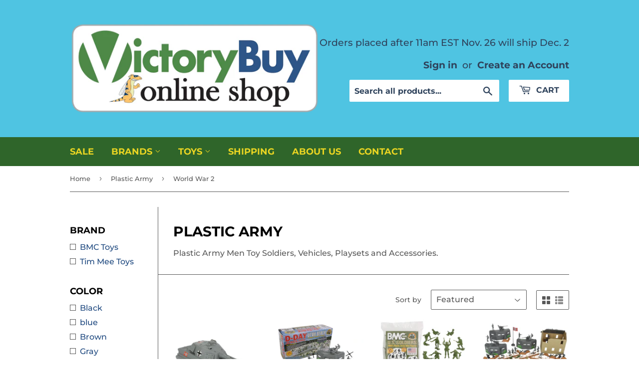

--- FILE ---
content_type: text/html; charset=utf-8
request_url: https://victorybuy.com/collections/plastic-army/era_world-war-2
body_size: 31607
content:
<!doctype html>
<!--[if lt IE 7]><html class="no-js lt-ie9 lt-ie8 lt-ie7" lang="en"> <![endif]-->
<!--[if IE 7]><html class="no-js lt-ie9 lt-ie8" lang="en"> <![endif]-->
<!--[if IE 8]><html class="no-js lt-ie9" lang="en"> <![endif]-->
<!--[if IE 9 ]><html class="ie9 no-js"> <![endif]-->
<!--[if (gt IE 9)|!(IE)]><!--> <html class="no-touch no-js"> <!--<![endif]-->
<head>
  <script>(function(H){H.className=H.className.replace(/\bno-js\b/,'js')})(document.documentElement)</script>
  <!-- Basic page needs ================================================== -->
  <meta charset="utf-8">
  <meta http-equiv="X-UA-Compatible" content="IE=edge,chrome=1">

  
  <link rel="shortcut icon" href="//victorybuy.com/cdn/shop/files/VictoryBuy_favicon_32x32.png?v=1613517774" type="image/png" />
  

  <!-- Title and description ================================================== -->
  <title>
  Plastic Army &ndash; Tagged &quot;Era_World War 2&quot; &ndash; VictoryBuy
  </title>

  
    <meta name="description" content="Plastic Army Men Toy Soldiers, Vehicles, Playsets and Accessories.">
  

  <!-- Product meta ================================================== -->
  <!-- /snippets/social-meta-tags.liquid -->




<meta property="og:site_name" content="VictoryBuy">
<meta property="og:url" content="https://victorybuy.com/collections/plastic-army/era_world-war-2">
<meta property="og:title" content="Plastic Army">
<meta property="og:type" content="product.group">
<meta property="og:description" content="Plastic Army Men Toy Soldiers, Vehicles, Playsets and Accessories.">





  <meta name="twitter:site" content="@victorybuy">

<meta name="twitter:card" content="summary_large_image">
<meta name="twitter:title" content="Plastic Army">
<meta name="twitter:description" content="Plastic Army Men Toy Soldiers, Vehicles, Playsets and Accessories.">


  <!-- Helpers ================================================== -->
  <link rel="canonical" href="https://victorybuy.com/collections/plastic-army/era_world-war-2">
  <meta name="viewport" content="width=device-width,initial-scale=1">

  <!-- CSS ================================================== -->
  <link href="//victorybuy.com/cdn/shop/t/6/assets/theme.scss.css?v=155209281522188444971764101079" rel="stylesheet" type="text/css" media="all" />

  <!-- Header hook for plugins ================================================== -->
  <script>window.performance && window.performance.mark && window.performance.mark('shopify.content_for_header.start');</script><meta name="google-site-verification" content="sIUgDtHVN8BFMkA9ybFv_d7JLhYymOlpi8Ze5_Ur2uc">
<meta id="shopify-digital-wallet" name="shopify-digital-wallet" content="/12439236/digital_wallets/dialog">
<meta name="shopify-checkout-api-token" content="90fa3a431beaa294eac31763a42a18b3">
<meta id="in-context-paypal-metadata" data-shop-id="12439236" data-venmo-supported="false" data-environment="production" data-locale="en_US" data-paypal-v4="true" data-currency="USD">
<link rel="alternate" type="application/atom+xml" title="Feed" href="/collections/plastic-army/era_world-war-2.atom" />
<link rel="next" href="/collections/plastic-army/era_world-war-2?page=2">
<link rel="alternate" type="application/json+oembed" href="https://victorybuy.com/collections/plastic-army/era_world-war-2.oembed">
<script async="async" src="/checkouts/internal/preloads.js?locale=en-US"></script>
<link rel="preconnect" href="https://shop.app" crossorigin="anonymous">
<script async="async" src="https://shop.app/checkouts/internal/preloads.js?locale=en-US&shop_id=12439236" crossorigin="anonymous"></script>
<script id="apple-pay-shop-capabilities" type="application/json">{"shopId":12439236,"countryCode":"US","currencyCode":"USD","merchantCapabilities":["supports3DS"],"merchantId":"gid:\/\/shopify\/Shop\/12439236","merchantName":"VictoryBuy","requiredBillingContactFields":["postalAddress","email","phone"],"requiredShippingContactFields":["postalAddress","email","phone"],"shippingType":"shipping","supportedNetworks":["visa","masterCard","amex","discover","elo","jcb"],"total":{"type":"pending","label":"VictoryBuy","amount":"1.00"},"shopifyPaymentsEnabled":true,"supportsSubscriptions":true}</script>
<script id="shopify-features" type="application/json">{"accessToken":"90fa3a431beaa294eac31763a42a18b3","betas":["rich-media-storefront-analytics"],"domain":"victorybuy.com","predictiveSearch":true,"shopId":12439236,"locale":"en"}</script>
<script>var Shopify = Shopify || {};
Shopify.shop = "victorybuy.myshopify.com";
Shopify.locale = "en";
Shopify.currency = {"active":"USD","rate":"1.0"};
Shopify.country = "US";
Shopify.theme = {"name":"Supply 2018 Nov","id":37251842131,"schema_name":"Supply","schema_version":"7.2.1","theme_store_id":679,"role":"main"};
Shopify.theme.handle = "null";
Shopify.theme.style = {"id":null,"handle":null};
Shopify.cdnHost = "victorybuy.com/cdn";
Shopify.routes = Shopify.routes || {};
Shopify.routes.root = "/";</script>
<script type="module">!function(o){(o.Shopify=o.Shopify||{}).modules=!0}(window);</script>
<script>!function(o){function n(){var o=[];function n(){o.push(Array.prototype.slice.apply(arguments))}return n.q=o,n}var t=o.Shopify=o.Shopify||{};t.loadFeatures=n(),t.autoloadFeatures=n()}(window);</script>
<script>
  window.ShopifyPay = window.ShopifyPay || {};
  window.ShopifyPay.apiHost = "shop.app\/pay";
  window.ShopifyPay.redirectState = null;
</script>
<script id="shop-js-analytics" type="application/json">{"pageType":"collection"}</script>
<script defer="defer" async type="module" src="//victorybuy.com/cdn/shopifycloud/shop-js/modules/v2/client.init-shop-cart-sync_D0dqhulL.en.esm.js"></script>
<script defer="defer" async type="module" src="//victorybuy.com/cdn/shopifycloud/shop-js/modules/v2/chunk.common_CpVO7qML.esm.js"></script>
<script type="module">
  await import("//victorybuy.com/cdn/shopifycloud/shop-js/modules/v2/client.init-shop-cart-sync_D0dqhulL.en.esm.js");
await import("//victorybuy.com/cdn/shopifycloud/shop-js/modules/v2/chunk.common_CpVO7qML.esm.js");

  window.Shopify.SignInWithShop?.initShopCartSync?.({"fedCMEnabled":true,"windoidEnabled":true});

</script>
<script>
  window.Shopify = window.Shopify || {};
  if (!window.Shopify.featureAssets) window.Shopify.featureAssets = {};
  window.Shopify.featureAssets['shop-js'] = {"shop-cart-sync":["modules/v2/client.shop-cart-sync_D9bwt38V.en.esm.js","modules/v2/chunk.common_CpVO7qML.esm.js"],"init-fed-cm":["modules/v2/client.init-fed-cm_BJ8NPuHe.en.esm.js","modules/v2/chunk.common_CpVO7qML.esm.js"],"init-shop-email-lookup-coordinator":["modules/v2/client.init-shop-email-lookup-coordinator_pVrP2-kG.en.esm.js","modules/v2/chunk.common_CpVO7qML.esm.js"],"shop-cash-offers":["modules/v2/client.shop-cash-offers_CNh7FWN-.en.esm.js","modules/v2/chunk.common_CpVO7qML.esm.js","modules/v2/chunk.modal_DKF6x0Jh.esm.js"],"init-shop-cart-sync":["modules/v2/client.init-shop-cart-sync_D0dqhulL.en.esm.js","modules/v2/chunk.common_CpVO7qML.esm.js"],"init-windoid":["modules/v2/client.init-windoid_DaoAelzT.en.esm.js","modules/v2/chunk.common_CpVO7qML.esm.js"],"shop-toast-manager":["modules/v2/client.shop-toast-manager_1DND8Tac.en.esm.js","modules/v2/chunk.common_CpVO7qML.esm.js"],"pay-button":["modules/v2/client.pay-button_CFeQi1r6.en.esm.js","modules/v2/chunk.common_CpVO7qML.esm.js"],"shop-button":["modules/v2/client.shop-button_Ca94MDdQ.en.esm.js","modules/v2/chunk.common_CpVO7qML.esm.js"],"shop-login-button":["modules/v2/client.shop-login-button_DPYNfp1Z.en.esm.js","modules/v2/chunk.common_CpVO7qML.esm.js","modules/v2/chunk.modal_DKF6x0Jh.esm.js"],"avatar":["modules/v2/client.avatar_BTnouDA3.en.esm.js"],"shop-follow-button":["modules/v2/client.shop-follow-button_BMKh4nJE.en.esm.js","modules/v2/chunk.common_CpVO7qML.esm.js","modules/v2/chunk.modal_DKF6x0Jh.esm.js"],"init-customer-accounts-sign-up":["modules/v2/client.init-customer-accounts-sign-up_CJXi5kRN.en.esm.js","modules/v2/client.shop-login-button_DPYNfp1Z.en.esm.js","modules/v2/chunk.common_CpVO7qML.esm.js","modules/v2/chunk.modal_DKF6x0Jh.esm.js"],"init-shop-for-new-customer-accounts":["modules/v2/client.init-shop-for-new-customer-accounts_BoBxkgWu.en.esm.js","modules/v2/client.shop-login-button_DPYNfp1Z.en.esm.js","modules/v2/chunk.common_CpVO7qML.esm.js","modules/v2/chunk.modal_DKF6x0Jh.esm.js"],"init-customer-accounts":["modules/v2/client.init-customer-accounts_DCuDTzpR.en.esm.js","modules/v2/client.shop-login-button_DPYNfp1Z.en.esm.js","modules/v2/chunk.common_CpVO7qML.esm.js","modules/v2/chunk.modal_DKF6x0Jh.esm.js"],"checkout-modal":["modules/v2/client.checkout-modal_U_3e4VxF.en.esm.js","modules/v2/chunk.common_CpVO7qML.esm.js","modules/v2/chunk.modal_DKF6x0Jh.esm.js"],"lead-capture":["modules/v2/client.lead-capture_DEgn0Z8u.en.esm.js","modules/v2/chunk.common_CpVO7qML.esm.js","modules/v2/chunk.modal_DKF6x0Jh.esm.js"],"shop-login":["modules/v2/client.shop-login_CoM5QKZ_.en.esm.js","modules/v2/chunk.common_CpVO7qML.esm.js","modules/v2/chunk.modal_DKF6x0Jh.esm.js"],"payment-terms":["modules/v2/client.payment-terms_BmrqWn8r.en.esm.js","modules/v2/chunk.common_CpVO7qML.esm.js","modules/v2/chunk.modal_DKF6x0Jh.esm.js"]};
</script>
<script>(function() {
  var isLoaded = false;
  function asyncLoad() {
    if (isLoaded) return;
    isLoaded = true;
    var urls = ["\/\/full-page-zoom.product-image-zoom.com\/js\/core\/main.min.js?timestamp=1652269020\u0026shop=victorybuy.myshopify.com"];
    for (var i = 0; i < urls.length; i++) {
      var s = document.createElement('script');
      s.type = 'text/javascript';
      s.async = true;
      s.src = urls[i];
      var x = document.getElementsByTagName('script')[0];
      x.parentNode.insertBefore(s, x);
    }
  };
  if(window.attachEvent) {
    window.attachEvent('onload', asyncLoad);
  } else {
    window.addEventListener('load', asyncLoad, false);
  }
})();</script>
<script id="__st">var __st={"a":12439236,"offset":-18000,"reqid":"df065042-fd91-4f07-ad01-264d45a5912a-1764552908","pageurl":"victorybuy.com\/collections\/plastic-army\/era_world-war-2","u":"0be6ef343b43","p":"collection","rtyp":"collection","rid":225584518};</script>
<script>window.ShopifyPaypalV4VisibilityTracking = true;</script>
<script id="captcha-bootstrap">!function(){'use strict';const t='contact',e='account',n='new_comment',o=[[t,t],['blogs',n],['comments',n],[t,'customer']],c=[[e,'customer_login'],[e,'guest_login'],[e,'recover_customer_password'],[e,'create_customer']],r=t=>t.map((([t,e])=>`form[action*='/${t}']:not([data-nocaptcha='true']) input[name='form_type'][value='${e}']`)).join(','),a=t=>()=>t?[...document.querySelectorAll(t)].map((t=>t.form)):[];function s(){const t=[...o],e=r(t);return a(e)}const i='password',u='form_key',d=['recaptcha-v3-token','g-recaptcha-response','h-captcha-response',i],f=()=>{try{return window.sessionStorage}catch{return}},m='__shopify_v',_=t=>t.elements[u];function p(t,e,n=!1){try{const o=window.sessionStorage,c=JSON.parse(o.getItem(e)),{data:r}=function(t){const{data:e,action:n}=t;return t[m]||n?{data:e,action:n}:{data:t,action:n}}(c);for(const[e,n]of Object.entries(r))t.elements[e]&&(t.elements[e].value=n);n&&o.removeItem(e)}catch(o){console.error('form repopulation failed',{error:o})}}const l='form_type',E='cptcha';function T(t){t.dataset[E]=!0}const w=window,h=w.document,L='Shopify',v='ce_forms',y='captcha';let A=!1;((t,e)=>{const n=(g='f06e6c50-85a8-45c8-87d0-21a2b65856fe',I='https://cdn.shopify.com/shopifycloud/storefront-forms-hcaptcha/ce_storefront_forms_captcha_hcaptcha.v1.5.2.iife.js',D={infoText:'Protected by hCaptcha',privacyText:'Privacy',termsText:'Terms'},(t,e,n)=>{const o=w[L][v],c=o.bindForm;if(c)return c(t,g,e,D).then(n);var r;o.q.push([[t,g,e,D],n]),r=I,A||(h.body.append(Object.assign(h.createElement('script'),{id:'captcha-provider',async:!0,src:r})),A=!0)});var g,I,D;w[L]=w[L]||{},w[L][v]=w[L][v]||{},w[L][v].q=[],w[L][y]=w[L][y]||{},w[L][y].protect=function(t,e){n(t,void 0,e),T(t)},Object.freeze(w[L][y]),function(t,e,n,w,h,L){const[v,y,A,g]=function(t,e,n){const i=e?o:[],u=t?c:[],d=[...i,...u],f=r(d),m=r(i),_=r(d.filter((([t,e])=>n.includes(e))));return[a(f),a(m),a(_),s()]}(w,h,L),I=t=>{const e=t.target;return e instanceof HTMLFormElement?e:e&&e.form},D=t=>v().includes(t);t.addEventListener('submit',(t=>{const e=I(t);if(!e)return;const n=D(e)&&!e.dataset.hcaptchaBound&&!e.dataset.recaptchaBound,o=_(e),c=g().includes(e)&&(!o||!o.value);(n||c)&&t.preventDefault(),c&&!n&&(function(t){try{if(!f())return;!function(t){const e=f();if(!e)return;const n=_(t);if(!n)return;const o=n.value;o&&e.removeItem(o)}(t);const e=Array.from(Array(32),(()=>Math.random().toString(36)[2])).join('');!function(t,e){_(t)||t.append(Object.assign(document.createElement('input'),{type:'hidden',name:u})),t.elements[u].value=e}(t,e),function(t,e){const n=f();if(!n)return;const o=[...t.querySelectorAll(`input[type='${i}']`)].map((({name:t})=>t)),c=[...d,...o],r={};for(const[a,s]of new FormData(t).entries())c.includes(a)||(r[a]=s);n.setItem(e,JSON.stringify({[m]:1,action:t.action,data:r}))}(t,e)}catch(e){console.error('failed to persist form',e)}}(e),e.submit())}));const S=(t,e)=>{t&&!t.dataset[E]&&(n(t,e.some((e=>e===t))),T(t))};for(const o of['focusin','change'])t.addEventListener(o,(t=>{const e=I(t);D(e)&&S(e,y())}));const B=e.get('form_key'),M=e.get(l),P=B&&M;t.addEventListener('DOMContentLoaded',(()=>{const t=y();if(P)for(const e of t)e.elements[l].value===M&&p(e,B);[...new Set([...A(),...v().filter((t=>'true'===t.dataset.shopifyCaptcha))])].forEach((e=>S(e,t)))}))}(h,new URLSearchParams(w.location.search),n,t,e,['guest_login'])})(!0,!0)}();</script>
<script integrity="sha256-52AcMU7V7pcBOXWImdc/TAGTFKeNjmkeM1Pvks/DTgc=" data-source-attribution="shopify.loadfeatures" defer="defer" src="//victorybuy.com/cdn/shopifycloud/storefront/assets/storefront/load_feature-81c60534.js" crossorigin="anonymous"></script>
<script crossorigin="anonymous" defer="defer" src="//victorybuy.com/cdn/shopifycloud/storefront/assets/shopify_pay/storefront-65b4c6d7.js?v=20250812"></script>
<script data-source-attribution="shopify.dynamic_checkout.dynamic.init">var Shopify=Shopify||{};Shopify.PaymentButton=Shopify.PaymentButton||{isStorefrontPortableWallets:!0,init:function(){window.Shopify.PaymentButton.init=function(){};var t=document.createElement("script");t.src="https://victorybuy.com/cdn/shopifycloud/portable-wallets/latest/portable-wallets.en.js",t.type="module",document.head.appendChild(t)}};
</script>
<script data-source-attribution="shopify.dynamic_checkout.buyer_consent">
  function portableWalletsHideBuyerConsent(e){var t=document.getElementById("shopify-buyer-consent"),n=document.getElementById("shopify-subscription-policy-button");t&&n&&(t.classList.add("hidden"),t.setAttribute("aria-hidden","true"),n.removeEventListener("click",e))}function portableWalletsShowBuyerConsent(e){var t=document.getElementById("shopify-buyer-consent"),n=document.getElementById("shopify-subscription-policy-button");t&&n&&(t.classList.remove("hidden"),t.removeAttribute("aria-hidden"),n.addEventListener("click",e))}window.Shopify?.PaymentButton&&(window.Shopify.PaymentButton.hideBuyerConsent=portableWalletsHideBuyerConsent,window.Shopify.PaymentButton.showBuyerConsent=portableWalletsShowBuyerConsent);
</script>
<script data-source-attribution="shopify.dynamic_checkout.cart.bootstrap">document.addEventListener("DOMContentLoaded",(function(){function t(){return document.querySelector("shopify-accelerated-checkout-cart, shopify-accelerated-checkout")}if(t())Shopify.PaymentButton.init();else{new MutationObserver((function(e,n){t()&&(Shopify.PaymentButton.init(),n.disconnect())})).observe(document.body,{childList:!0,subtree:!0})}}));
</script>
<link id="shopify-accelerated-checkout-styles" rel="stylesheet" media="screen" href="https://victorybuy.com/cdn/shopifycloud/portable-wallets/latest/accelerated-checkout-backwards-compat.css" crossorigin="anonymous">
<style id="shopify-accelerated-checkout-cart">
        #shopify-buyer-consent {
  margin-top: 1em;
  display: inline-block;
  width: 100%;
}

#shopify-buyer-consent.hidden {
  display: none;
}

#shopify-subscription-policy-button {
  background: none;
  border: none;
  padding: 0;
  text-decoration: underline;
  font-size: inherit;
  cursor: pointer;
}

#shopify-subscription-policy-button::before {
  box-shadow: none;
}

      </style>

<script>window.performance && window.performance.mark && window.performance.mark('shopify.content_for_header.end');</script>

  

<!--[if lt IE 9]>
<script src="//cdnjs.cloudflare.com/ajax/libs/html5shiv/3.7.2/html5shiv.min.js" type="text/javascript"></script>
<![endif]-->
<!--[if (lte IE 9) ]><script src="//victorybuy.com/cdn/shop/t/6/assets/match-media.min.js?985" type="text/javascript"></script><![endif]-->


  
  

  <script src="//victorybuy.com/cdn/shop/t/6/assets/jquery-2.2.3.min.js?v=58211863146907186831541646014" type="text/javascript"></script>

  <!--[if (gt IE 9)|!(IE)]><!--><script src="//victorybuy.com/cdn/shop/t/6/assets/lazysizes.min.js?v=8147953233334221341541646014" async="async"></script><!--<![endif]-->
  <!--[if lte IE 9]><script src="//victorybuy.com/cdn/shop/t/6/assets/lazysizes.min.js?v=8147953233334221341541646014"></script><![endif]-->

  <!--[if (gt IE 9)|!(IE)]><!--><script src="//victorybuy.com/cdn/shop/t/6/assets/vendor.js?v=23204533626406551281541646015" defer="defer"></script><!--<![endif]-->
  <!--[if lte IE 9]><script src="//victorybuy.com/cdn/shop/t/6/assets/vendor.js?v=23204533626406551281541646015"></script><![endif]-->

  <!--[if (gt IE 9)|!(IE)]><!--><script src="//victorybuy.com/cdn/shop/t/6/assets/theme.js?v=97907939670653451481606427426" defer="defer"></script><!--<![endif]-->
  <!--[if lte IE 9]><script src="//victorybuy.com/cdn/shop/t/6/assets/theme.js?v=97907939670653451481606427426"></script><![endif]-->

<script type="text/javascript" src="https://load.fomo.com/api/v1/FklmtageHOfhc6FsCCTTFw/load.js" async></script>
<!-- BEGIN app block: shopify://apps/warnify-pro-warnings/blocks/main/b82106ea-6172-4ab0-814f-17df1cb2b18a --><!-- BEGIN app snippet: cart -->
<script>    var Elspw = {        params: {            money_format: "$ {{amount}}",            cart: {                "total_price" : 0,                "attributes": {},                "items" : [                ]            }        }    };</script>
<!-- END app snippet --><!-- BEGIN app snippet: settings -->
  <script>    (function(){      Elspw.loadScript=function(a,b){var c=document.createElement("script");c.type="text/javascript",c.readyState?c.onreadystatechange=function(){"loaded"!=c.readyState&&"complete"!=c.readyState||(c.onreadystatechange=null,b())}:c.onload=function(){b()},c.src=a,document.getElementsByTagName("head")[0].appendChild(c)};      Elspw.config= {"enabled":true,"button":"form[action=\"/cart/add\"] [type=submit], form[action=\"/cart/add\"] .shopify-payment-button__button","css":"","tag":"Els PW","alerts":[{"id":13434,"shop_id":11138,"enabled":1,"name":"Canada Shipping Message","settings":{"checkout_allowed":"1","line_item_property":null},"combine":0,"render_type":null,"design_settings":"","checkout_settings":"","message":"<p>Orders placed after 11am EST November 26th will ship December 2nd due to the Thanksgiving Holiday.</p>\n<p><strong>Canada Shipping Notices:</strong></p>\n<ul>\n<li>Shipping by Postal Service is unvailable due to Canada Post Strike.</li>\n<li>Please allow extra time for your order to arrive.</li>\n<li>Shipping rates to Canada are carrier calculated and beyond our control.</li>\n<li>Recipient will be responsible for any VAT, tariffs, taxes, and/or duties.</li>\n<li>International shipping charges are non-refundable.</li>\n</ul>","based_on":"all","one_time":0,"geo_enabled":1,"geo":{"countries":["CA"]},"created_at":"2020-11-27T14:16:12.000000Z","updated_at":"2025-11-25T20:06:42.000000Z","tag":"Els PW 13434"},{"id":13435,"shop_id":11138,"enabled":1,"name":"International Shipping Message","settings":{"checkout_allowed":"1","line_item_property":null},"combine":0,"render_type":null,"design_settings":"","checkout_settings":"","message":"<p>Orders placed after 11am EST November 26th will ship December 2nd due to the Thanksgiving Holiday.</p>\n<p><strong>International Shipping Notices:</strong></p>\n<ul>\n<li>Please allow extra time for your order to arrive.</li>\n<li>USPS International Shipments may experience Customs delays.</li>\n<li>Recipient will be responsible for any VAT, tariffs, taxes, and/or duties.</li>\n<li>International shipping charges are non-refundable.</li>\n</ul>","based_on":"all","one_time":0,"geo_enabled":1,"geo":{"countries":["CA","US"],"disabled_for":"1"},"created_at":"2020-11-27T14:18:34.000000Z","updated_at":"2025-11-25T20:07:37.000000Z","tag":"Els PW 13435"},{"id":14302,"shop_id":11138,"enabled":1,"name":"United States","settings":{"checkout_allowed":"1","line_item_property":null},"combine":0,"render_type":null,"design_settings":"","checkout_settings":"","message":"<p style=\"text-align: center;\">Orders placed after 11am EST November 26th will ship December 2nd due to the Thanksgiving Holiday.</p>\n<p style=\"text-align: center;\"><br />Please visit the <a title=\"VictoryBuy Amazon Shop\" href=\"https://www.amazon.com/s?me=A2GZGI1K81HLF2\"><strong>VictoryBuy Amazon Shop</strong></a> if you need faster shipping at this time.<strong><br /><br /></strong></p>","based_on":"all","one_time":1,"geo_enabled":1,"geo":{"countries":["US"]},"created_at":"2021-01-17T22:20:31.000000Z","updated_at":"2025-11-25T20:08:33.000000Z","tag":"Els PW 14302"},{"id":22396,"shop_id":11138,"enabled":1,"name":"Underbed Shipping","settings":{"checkout_allowed":true,"line_item_property":null},"combine":0,"render_type":null,"design_settings":"{\"cancelBtn\":{\"enabled\":false}}","checkout_settings":null,"message":"<p>Additional items in your order may be packed inside of this storage container.</p>","based_on":"products","one_time":1,"geo_enabled":0,"geo":[],"created_at":"2022-12-07T17:31:12.000000Z","updated_at":"2022-12-07T17:32:15.000000Z","tag":"Els PW 22396"}],"grid_enabled":1,"storefront_api_token":null,"is_shopify_plus":0,"cdn":"https://s3.amazonaws.com/els-apps/product-warnings/","theme_app_extensions_enabled":1} ;    })(Elspw)  </script>  <script defer src="https://cdn.shopify.com/extensions/019a9bbd-fa61-76ab-a1b8-1e402579e20d/cli-19/assets/app.js"></script>

<script>
  Elspw.params.elsGeoScriptPath = "https://cdn.shopify.com/extensions/019a9bbd-fa61-76ab-a1b8-1e402579e20d/cli-19/assets/els.geo.js";
  Elspw.params.remodalScriptPath = "https://cdn.shopify.com/extensions/019a9bbd-fa61-76ab-a1b8-1e402579e20d/cli-19/assets/remodal.js";
  Elspw.params.cssPath = "https://cdn.shopify.com/extensions/019a9bbd-fa61-76ab-a1b8-1e402579e20d/cli-19/assets/app.css";
</script><!-- END app snippet --><!-- BEGIN app snippet: elspw-jsons -->





<!-- END app snippet -->


<!-- END app block --><meta property="og:image" content="https://cdn.shopify.com/s/files/1/1243/9236/files/VictoryBuy_shop_rev3.png?height=628&pad_color=fff&v=1613517774&width=1200" />
<meta property="og:image:secure_url" content="https://cdn.shopify.com/s/files/1/1243/9236/files/VictoryBuy_shop_rev3.png?height=628&pad_color=fff&v=1613517774&width=1200" />
<meta property="og:image:width" content="1200" />
<meta property="og:image:height" content="628" />
<meta property="og:image:alt" content="VictoryBuy online shop with ferretbee mascot Logo" />
<link href="https://monorail-edge.shopifysvc.com" rel="dns-prefetch">
<script>(function(){if ("sendBeacon" in navigator && "performance" in window) {try {var session_token_from_headers = performance.getEntriesByType('navigation')[0].serverTiming.find(x => x.name == '_s').description;} catch {var session_token_from_headers = undefined;}var session_cookie_matches = document.cookie.match(/_shopify_s=([^;]*)/);var session_token_from_cookie = session_cookie_matches && session_cookie_matches.length === 2 ? session_cookie_matches[1] : "";var session_token = session_token_from_headers || session_token_from_cookie || "";function handle_abandonment_event(e) {var entries = performance.getEntries().filter(function(entry) {return /monorail-edge.shopifysvc.com/.test(entry.name);});if (!window.abandonment_tracked && entries.length === 0) {window.abandonment_tracked = true;var currentMs = Date.now();var navigation_start = performance.timing.navigationStart;var payload = {shop_id: 12439236,url: window.location.href,navigation_start,duration: currentMs - navigation_start,session_token,page_type: "collection"};window.navigator.sendBeacon("https://monorail-edge.shopifysvc.com/v1/produce", JSON.stringify({schema_id: "online_store_buyer_site_abandonment/1.1",payload: payload,metadata: {event_created_at_ms: currentMs,event_sent_at_ms: currentMs}}));}}window.addEventListener('pagehide', handle_abandonment_event);}}());</script>
<script id="web-pixels-manager-setup">(function e(e,d,r,n,o){if(void 0===o&&(o={}),!Boolean(null===(a=null===(i=window.Shopify)||void 0===i?void 0:i.analytics)||void 0===a?void 0:a.replayQueue)){var i,a;window.Shopify=window.Shopify||{};var t=window.Shopify;t.analytics=t.analytics||{};var s=t.analytics;s.replayQueue=[],s.publish=function(e,d,r){return s.replayQueue.push([e,d,r]),!0};try{self.performance.mark("wpm:start")}catch(e){}var l=function(){var e={modern:/Edge?\/(1{2}[4-9]|1[2-9]\d|[2-9]\d{2}|\d{4,})\.\d+(\.\d+|)|Firefox\/(1{2}[4-9]|1[2-9]\d|[2-9]\d{2}|\d{4,})\.\d+(\.\d+|)|Chrom(ium|e)\/(9{2}|\d{3,})\.\d+(\.\d+|)|(Maci|X1{2}).+ Version\/(15\.\d+|(1[6-9]|[2-9]\d|\d{3,})\.\d+)([,.]\d+|)( \(\w+\)|)( Mobile\/\w+|) Safari\/|Chrome.+OPR\/(9{2}|\d{3,})\.\d+\.\d+|(CPU[ +]OS|iPhone[ +]OS|CPU[ +]iPhone|CPU IPhone OS|CPU iPad OS)[ +]+(15[._]\d+|(1[6-9]|[2-9]\d|\d{3,})[._]\d+)([._]\d+|)|Android:?[ /-](13[3-9]|1[4-9]\d|[2-9]\d{2}|\d{4,})(\.\d+|)(\.\d+|)|Android.+Firefox\/(13[5-9]|1[4-9]\d|[2-9]\d{2}|\d{4,})\.\d+(\.\d+|)|Android.+Chrom(ium|e)\/(13[3-9]|1[4-9]\d|[2-9]\d{2}|\d{4,})\.\d+(\.\d+|)|SamsungBrowser\/([2-9]\d|\d{3,})\.\d+/,legacy:/Edge?\/(1[6-9]|[2-9]\d|\d{3,})\.\d+(\.\d+|)|Firefox\/(5[4-9]|[6-9]\d|\d{3,})\.\d+(\.\d+|)|Chrom(ium|e)\/(5[1-9]|[6-9]\d|\d{3,})\.\d+(\.\d+|)([\d.]+$|.*Safari\/(?![\d.]+ Edge\/[\d.]+$))|(Maci|X1{2}).+ Version\/(10\.\d+|(1[1-9]|[2-9]\d|\d{3,})\.\d+)([,.]\d+|)( \(\w+\)|)( Mobile\/\w+|) Safari\/|Chrome.+OPR\/(3[89]|[4-9]\d|\d{3,})\.\d+\.\d+|(CPU[ +]OS|iPhone[ +]OS|CPU[ +]iPhone|CPU IPhone OS|CPU iPad OS)[ +]+(10[._]\d+|(1[1-9]|[2-9]\d|\d{3,})[._]\d+)([._]\d+|)|Android:?[ /-](13[3-9]|1[4-9]\d|[2-9]\d{2}|\d{4,})(\.\d+|)(\.\d+|)|Mobile Safari.+OPR\/([89]\d|\d{3,})\.\d+\.\d+|Android.+Firefox\/(13[5-9]|1[4-9]\d|[2-9]\d{2}|\d{4,})\.\d+(\.\d+|)|Android.+Chrom(ium|e)\/(13[3-9]|1[4-9]\d|[2-9]\d{2}|\d{4,})\.\d+(\.\d+|)|Android.+(UC? ?Browser|UCWEB|U3)[ /]?(15\.([5-9]|\d{2,})|(1[6-9]|[2-9]\d|\d{3,})\.\d+)\.\d+|SamsungBrowser\/(5\.\d+|([6-9]|\d{2,})\.\d+)|Android.+MQ{2}Browser\/(14(\.(9|\d{2,})|)|(1[5-9]|[2-9]\d|\d{3,})(\.\d+|))(\.\d+|)|K[Aa][Ii]OS\/(3\.\d+|([4-9]|\d{2,})\.\d+)(\.\d+|)/},d=e.modern,r=e.legacy,n=navigator.userAgent;return n.match(d)?"modern":n.match(r)?"legacy":"unknown"}(),u="modern"===l?"modern":"legacy",c=(null!=n?n:{modern:"",legacy:""})[u],f=function(e){return[e.baseUrl,"/wpm","/b",e.hashVersion,"modern"===e.buildTarget?"m":"l",".js"].join("")}({baseUrl:d,hashVersion:r,buildTarget:u}),m=function(e){var d=e.version,r=e.bundleTarget,n=e.surface,o=e.pageUrl,i=e.monorailEndpoint;return{emit:function(e){var a=e.status,t=e.errorMsg,s=(new Date).getTime(),l=JSON.stringify({metadata:{event_sent_at_ms:s},events:[{schema_id:"web_pixels_manager_load/3.1",payload:{version:d,bundle_target:r,page_url:o,status:a,surface:n,error_msg:t},metadata:{event_created_at_ms:s}}]});if(!i)return console&&console.warn&&console.warn("[Web Pixels Manager] No Monorail endpoint provided, skipping logging."),!1;try{return self.navigator.sendBeacon.bind(self.navigator)(i,l)}catch(e){}var u=new XMLHttpRequest;try{return u.open("POST",i,!0),u.setRequestHeader("Content-Type","text/plain"),u.send(l),!0}catch(e){return console&&console.warn&&console.warn("[Web Pixels Manager] Got an unhandled error while logging to Monorail."),!1}}}}({version:r,bundleTarget:l,surface:e.surface,pageUrl:self.location.href,monorailEndpoint:e.monorailEndpoint});try{o.browserTarget=l,function(e){var d=e.src,r=e.async,n=void 0===r||r,o=e.onload,i=e.onerror,a=e.sri,t=e.scriptDataAttributes,s=void 0===t?{}:t,l=document.createElement("script"),u=document.querySelector("head"),c=document.querySelector("body");if(l.async=n,l.src=d,a&&(l.integrity=a,l.crossOrigin="anonymous"),s)for(var f in s)if(Object.prototype.hasOwnProperty.call(s,f))try{l.dataset[f]=s[f]}catch(e){}if(o&&l.addEventListener("load",o),i&&l.addEventListener("error",i),u)u.appendChild(l);else{if(!c)throw new Error("Did not find a head or body element to append the script");c.appendChild(l)}}({src:f,async:!0,onload:function(){if(!function(){var e,d;return Boolean(null===(d=null===(e=window.Shopify)||void 0===e?void 0:e.analytics)||void 0===d?void 0:d.initialized)}()){var d=window.webPixelsManager.init(e)||void 0;if(d){var r=window.Shopify.analytics;r.replayQueue.forEach((function(e){var r=e[0],n=e[1],o=e[2];d.publishCustomEvent(r,n,o)})),r.replayQueue=[],r.publish=d.publishCustomEvent,r.visitor=d.visitor,r.initialized=!0}}},onerror:function(){return m.emit({status:"failed",errorMsg:"".concat(f," has failed to load")})},sri:function(e){var d=/^sha384-[A-Za-z0-9+/=]+$/;return"string"==typeof e&&d.test(e)}(c)?c:"",scriptDataAttributes:o}),m.emit({status:"loading"})}catch(e){m.emit({status:"failed",errorMsg:(null==e?void 0:e.message)||"Unknown error"})}}})({shopId: 12439236,storefrontBaseUrl: "https://victorybuy.com",extensionsBaseUrl: "https://extensions.shopifycdn.com/cdn/shopifycloud/web-pixels-manager",monorailEndpoint: "https://monorail-edge.shopifysvc.com/unstable/produce_batch",surface: "storefront-renderer",enabledBetaFlags: ["2dca8a86"],webPixelsConfigList: [{"id":"628752577","configuration":"{\"config\":\"{\\\"pixel_id\\\":\\\"1063682712\\\",\\\"target_country\\\":\\\"US\\\",\\\"gtag_events\\\":[{\\\"type\\\":\\\"page_view\\\",\\\"action_label\\\":\\\"AW-1063682712\\\/g5RHCPmwhI0BEJiFmvsD\\\"},{\\\"type\\\":\\\"purchase\\\",\\\"action_label\\\":\\\"AW-1063682712\\\/imnXCPywhI0BEJiFmvsD\\\"},{\\\"type\\\":\\\"view_item\\\",\\\"action_label\\\":\\\"AW-1063682712\\\/Xo8yCP-whI0BEJiFmvsD\\\"},{\\\"type\\\":\\\"add_to_cart\\\",\\\"action_label\\\":\\\"AW-1063682712\\\/vx2aCPqxhI0BEJiFmvsD\\\"},{\\\"type\\\":\\\"begin_checkout\\\",\\\"action_label\\\":\\\"AW-1063682712\\\/ubXaCP2xhI0BEJiFmvsD\\\"},{\\\"type\\\":\\\"search\\\",\\\"action_label\\\":\\\"AW-1063682712\\\/cJb5CICyhI0BEJiFmvsD\\\"},{\\\"type\\\":\\\"add_payment_info\\\",\\\"action_label\\\":\\\"AW-1063682712\\\/WhC8CIOyhI0BEJiFmvsD\\\"}],\\\"enable_monitoring_mode\\\":false}\"}","eventPayloadVersion":"v1","runtimeContext":"OPEN","scriptVersion":"b2a88bafab3e21179ed38636efcd8a93","type":"APP","apiClientId":1780363,"privacyPurposes":[],"dataSharingAdjustments":{"protectedCustomerApprovalScopes":["read_customer_address","read_customer_email","read_customer_name","read_customer_personal_data","read_customer_phone"]}},{"id":"90243265","eventPayloadVersion":"v1","runtimeContext":"LAX","scriptVersion":"1","type":"CUSTOM","privacyPurposes":["ANALYTICS"],"name":"Google Analytics tag (migrated)"},{"id":"shopify-app-pixel","configuration":"{}","eventPayloadVersion":"v1","runtimeContext":"STRICT","scriptVersion":"0450","apiClientId":"shopify-pixel","type":"APP","privacyPurposes":["ANALYTICS","MARKETING"]},{"id":"shopify-custom-pixel","eventPayloadVersion":"v1","runtimeContext":"LAX","scriptVersion":"0450","apiClientId":"shopify-pixel","type":"CUSTOM","privacyPurposes":["ANALYTICS","MARKETING"]}],isMerchantRequest: false,initData: {"shop":{"name":"VictoryBuy","paymentSettings":{"currencyCode":"USD"},"myshopifyDomain":"victorybuy.myshopify.com","countryCode":"US","storefrontUrl":"https:\/\/victorybuy.com"},"customer":null,"cart":null,"checkout":null,"productVariants":[],"purchasingCompany":null},},"https://victorybuy.com/cdn","ae1676cfwd2530674p4253c800m34e853cb",{"modern":"","legacy":""},{"shopId":"12439236","storefrontBaseUrl":"https:\/\/victorybuy.com","extensionBaseUrl":"https:\/\/extensions.shopifycdn.com\/cdn\/shopifycloud\/web-pixels-manager","surface":"storefront-renderer","enabledBetaFlags":"[\"2dca8a86\"]","isMerchantRequest":"false","hashVersion":"ae1676cfwd2530674p4253c800m34e853cb","publish":"custom","events":"[[\"page_viewed\",{}],[\"collection_viewed\",{\"collection\":{\"id\":\"225584518\",\"title\":\"Plastic Army\",\"productVariants\":[{\"price\":{\"amount\":15.5,\"currencyCode\":\"USD\"},\"product\":{\"title\":\"BMC WW2 German King Tiger Tank - Gray 1:32 Vehicle for Plastic Army Men\",\"vendor\":\"BMC Toys\",\"id\":\"445668294685\",\"untranslatedTitle\":\"BMC WW2 German King Tiger Tank - Gray 1:32 Vehicle for Plastic Army Men\",\"url\":\"\/products\/bmc-tiger-tank-gray\",\"type\":\"Toys\"},\"id\":\"5958319931421\",\"image\":{\"src\":\"\/\/victorybuy.com\/cdn\/shop\/files\/bmc-tiger-tank-gray-amazon.jpg?v=1764196997\"},\"sku\":\"BMC-49999\",\"title\":\"Default Title\",\"untranslatedTitle\":\"Default Title\"},{\"price\":{\"amount\":35.9,\"currencyCode\":\"USD\"},\"product\":{\"title\":\"BMC WW2 D-Day Plastic Army Men - Utah Beach 40pc Soldier Figures Playset\",\"vendor\":\"BMC Toys\",\"id\":\"445667737629\",\"untranslatedTitle\":\"BMC WW2 D-Day Plastic Army Men - Utah Beach 40pc Soldier Figures Playset\",\"url\":\"\/products\/bmc-utah-beach-playset\",\"type\":\"Toys\"},\"id\":\"5958319013917\",\"image\":{\"src\":\"\/\/victorybuy.com\/cdn\/shop\/files\/bmc-utah-beach-playset-amazon.jpg?v=1764197005\"},\"sku\":\"BMC-40027\",\"title\":\"Default Title\",\"untranslatedTitle\":\"Default Title\"},{\"price\":{\"amount\":17.9,\"currencyCode\":\"USD\"},\"product\":{\"title\":\"BMC Marx Plastic Army Men US Soldiers - OD Green 31pc WW2 Figures - Made in USA\",\"vendor\":\"BMC Toys\",\"id\":\"2558201888851\",\"untranslatedTitle\":\"BMC Marx Plastic Army Men US Soldiers - OD Green 31pc WW2 Figures - Made in USA\",\"url\":\"\/products\/bmc-classic-marx-ww2-soldiers-od\",\"type\":\"Toys\"},\"id\":\"21778648825939\",\"image\":{\"src\":\"\/\/victorybuy.com\/cdn\/shop\/files\/bmc-classic-marx-ww2-soldiers-od-main.jpg?v=1764196681\"},\"sku\":\"BMC-48573\",\"title\":\"Default Title\",\"untranslatedTitle\":\"Default Title\"},{\"price\":{\"amount\":79.9,\"currencyCode\":\"USD\"},\"product\":{\"title\":\"BMC WW2 D-Day Plastic Army Men - Invasion of Normandy 114pc Boxed Playset\",\"vendor\":\"BMC Toys\",\"id\":\"445669572637\",\"untranslatedTitle\":\"BMC WW2 D-Day Plastic Army Men - Invasion of Normandy 114pc Boxed Playset\",\"url\":\"\/products\/bmc-d-day-set\",\"type\":\"Toys\"},\"id\":\"5958327730205\",\"image\":{\"src\":\"\/\/victorybuy.com\/cdn\/shop\/files\/bmc-d-day-playset-vignette-2017.jpg?v=1764196877\"},\"sku\":\"BMC-40009\",\"title\":\"Default Title\",\"untranslatedTitle\":\"Default Title\"},{\"price\":{\"amount\":16.9,\"currencyCode\":\"USD\"},\"product\":{\"title\":\"BMC Classic Marx Russian Plastic Army Men - 36pc WW2 Soldier Figures - USA Made\",\"vendor\":\"BMC Toys\",\"id\":\"1835751899219\",\"untranslatedTitle\":\"BMC Classic Marx Russian Plastic Army Men - 36pc WW2 Soldier Figures - USA Made\",\"url\":\"\/products\/bmc-classic-marx-ww2-russian-brown\",\"type\":\"Toys\"},\"id\":\"18037625290835\",\"image\":{\"src\":\"\/\/victorybuy.com\/cdn\/shop\/files\/bmc-classic-marx-ww2-russian-brown-amazon.jpg?v=1764196669\"},\"sku\":\"BMC-48587\",\"title\":\"Default Title\",\"untranslatedTitle\":\"Default Title\"},{\"price\":{\"amount\":15.5,\"currencyCode\":\"USD\"},\"product\":{\"title\":\"BMC WW2 Sherman M4 Tank - Dark Green 1:32 Military Vehicle for Plastic Army Men\",\"vendor\":\"BMC Toys\",\"id\":\"445667934237\",\"untranslatedTitle\":\"BMC WW2 Sherman M4 Tank - Dark Green 1:32 Military Vehicle for Plastic Army Men\",\"url\":\"\/products\/bmc-sherman-tank-green\",\"type\":\"Toys\"},\"id\":\"5958319243293\",\"image\":{\"src\":\"\/\/victorybuy.com\/cdn\/shop\/files\/bmc-sherman-tank-amazon_8d8efd18-2e20-4b27-bb2f-dfa04b5d3e57.jpg?v=1764196987\"},\"sku\":\"BMC-49990\",\"title\":\"Default Title\",\"untranslatedTitle\":\"Default Title\"},{\"price\":{\"amount\":49.9,\"currencyCode\":\"USD\"},\"product\":{\"title\":\"BMC WW2 Secret Stronghold - 36pc Plastic Army Men German Bunker Playset\",\"vendor\":\"BMC Toys\",\"id\":\"4643703062611\",\"untranslatedTitle\":\"BMC WW2 Secret Stronghold - 36pc Plastic Army Men German Bunker Playset\",\"url\":\"\/products\/bmc-ww2-d-day-bunker-playset\",\"type\":\"Toys\"},\"id\":\"32163466969171\",\"image\":{\"src\":\"\/\/victorybuy.com\/cdn\/shop\/files\/bunker-vignette.jpg?v=1764197013\"},\"sku\":\"BMC-67009\",\"title\":\"Default Title\",\"untranslatedTitle\":\"Default Title\"},{\"price\":{\"amount\":15.5,\"currencyCode\":\"USD\"},\"product\":{\"title\":\"BMC Classic Marx Japanese Plastic Army Men - 32pc WW2 Soldier Figures - USA Made\",\"vendor\":\"BMC Toys\",\"id\":\"2347833163859\",\"untranslatedTitle\":\"BMC Classic Marx Japanese Plastic Army Men - 32pc WW2 Soldier Figures - USA Made\",\"url\":\"\/products\/bmc-classic-marx-ww2-japanese-tan\",\"type\":\"Toys\"},\"id\":\"21192131215443\",\"image\":{\"src\":\"\/\/victorybuy.com\/cdn\/shop\/files\/bmc-classic-marx-ww2-japanese-tan-main.jpg?v=1764196667\"},\"sku\":\"BMC-48589\",\"title\":\"Default Title\",\"untranslatedTitle\":\"Default Title\"},{\"price\":{\"amount\":15.9,\"currencyCode\":\"USD\"},\"product\":{\"title\":\"BMC WW2 Iwo Jima US Marines Plastic Army Men - 36 American Soldier Figures\",\"vendor\":\"BMC Toys\",\"id\":\"445666426909\",\"untranslatedTitle\":\"BMC WW2 Iwo Jima US Marines Plastic Army Men - 36 American Soldier Figures\",\"url\":\"\/products\/bmc-iwo-jima-marines\",\"type\":\"Toys\"},\"id\":\"5958315409437\",\"image\":{\"src\":\"\/\/victorybuy.com\/cdn\/shop\/files\/bmc-iwo-jima-marines-amazon.jpg?v=1764196896\"},\"sku\":\"BMC-40034\",\"title\":\"Default Title\",\"untranslatedTitle\":\"Default Title\"},{\"price\":{\"amount\":9.95,\"currencyCode\":\"USD\"},\"product\":{\"title\":\"TimMee Combat Patrol Willys \u0026 Artillery - Blue \u0026 Gray 4pc Playset USA Made\",\"vendor\":\"Tim Mee\",\"id\":\"4402203328595\",\"untranslatedTitle\":\"TimMee Combat Patrol Willys \u0026 Artillery - Blue \u0026 Gray 4pc Playset USA Made\",\"url\":\"\/products\/jl-timmee-patrol-blue-gray\",\"type\":\"Toys\"},\"id\":\"31528604401747\",\"image\":{\"src\":\"\/\/victorybuy.com\/cdn\/shop\/files\/jl-timmee-patrol-blue-gray-amazon.jpg?v=1764197129\"},\"sku\":\"TM-28353\",\"title\":\"Default Title\",\"untranslatedTitle\":\"Default Title\"},{\"price\":{\"amount\":15.5,\"currencyCode\":\"USD\"},\"product\":{\"title\":\"BMC WW2 Sherman M4 Tank - OD Green 1:32 Military Vehicle for Plastic Army Men\",\"vendor\":\"BMC Toys\",\"id\":\"4470204203091\",\"untranslatedTitle\":\"BMC WW2 Sherman M4 Tank - OD Green 1:32 Military Vehicle for Plastic Army Men\",\"url\":\"\/products\/bmc-sherman-tank-od\",\"type\":\"Toys\"},\"id\":\"31855827550291\",\"image\":{\"src\":\"\/\/victorybuy.com\/cdn\/shop\/files\/bmc-sherman-tank-od-amazon_24905141-f758-4511-bd13-5f0066d4546a.jpg?v=1764196991\"},\"sku\":\"BMC-67008\",\"title\":\"Default Title\",\"untranslatedTitle\":\"Default Title\"},{\"price\":{\"amount\":89.9,\"currencyCode\":\"USD\"},\"product\":{\"title\":\"BMC WW2 Iwo Jima Plastic Army Men - Island, Tanks \u0026 Soldiers 72pc Playset\",\"vendor\":\"BMC Toys\",\"id\":\"1370091159652\",\"untranslatedTitle\":\"BMC WW2 Iwo Jima Plastic Army Men - Island, Tanks \u0026 Soldiers 72pc Playset\",\"url\":\"\/products\/bmc-iwo-jima-playset-tan-olive\",\"type\":\"Toys\"},\"id\":\"12352196280420\",\"image\":{\"src\":\"\/\/victorybuy.com\/cdn\/shop\/files\/bmc-iwo-jima-playset-tan-olive-vignette.jpg?v=1764196904\"},\"sku\":\"BMC-40036\",\"title\":\"Default Title\",\"untranslatedTitle\":\"Default Title\"},{\"price\":{\"amount\":25.9,\"currencyCode\":\"USD\"},\"product\":{\"title\":\"BMC Classic Marx US Military Howitzers OD 3pc Plastic Army Men Field Artillery\",\"vendor\":\"BMC Toys\",\"id\":\"4470204104787\",\"untranslatedTitle\":\"BMC Classic Marx US Military Howitzers OD 3pc Plastic Army Men Field Artillery\",\"url\":\"\/products\/bmc-classic-marx-ww2-howitzer-od\",\"type\":\"Toys\"},\"id\":\"31855827419219\",\"image\":{\"src\":\"\/\/victorybuy.com\/cdn\/shop\/files\/bmc-classic-marx-ww2-howitzer-od-amazon_4ef67579-03e5-4198-8048-b058bf9dfb77.jpg?v=1764196660\"},\"sku\":\"BMC-67000\",\"title\":\"Default Title\",\"untranslatedTitle\":\"Default Title\"},{\"price\":{\"amount\":17.9,\"currencyCode\":\"USD\"},\"product\":{\"title\":\"BMC Plastic Army Women - OD Green 36pc Female Soldier Figures - Made in USA\",\"vendor\":\"BMC Toys\",\"id\":\"4369193009235\",\"untranslatedTitle\":\"BMC Plastic Army Women - OD Green 36pc Female Soldier Figures - Made in USA\",\"url\":\"\/products\/bmc-plastic-army-women-od\",\"type\":\"Toys\"},\"id\":\"31281482301523\",\"image\":{\"src\":\"\/\/victorybuy.com\/cdn\/shop\/files\/bmc-plastic-army-women-od-amazon_5190693b-13b0-4ad8-8dbe-0cf68491ab7b.jpg?v=1764196934\"},\"sku\":\"BMC-67013\",\"title\":\"Default Title\",\"untranslatedTitle\":\"Default Title\"},{\"price\":{\"amount\":15.9,\"currencyCode\":\"USD\"},\"product\":{\"title\":\"BMC WW2 Iwo Jima Plastic Army Men - 32 American and Japanese Soldier Figures\",\"vendor\":\"BMC Toys\",\"id\":\"445667049501\",\"untranslatedTitle\":\"BMC WW2 Iwo Jima Plastic Army Men - 32 American and Japanese Soldier Figures\",\"url\":\"\/products\/bmc-ww2-iwo-jima-tan-olive\",\"type\":\"Toys\"},\"id\":\"5958317768733\",\"image\":{\"src\":\"\/\/victorybuy.com\/cdn\/shop\/files\/bmc-iwo-jima-tan-olive-amazon.jpg?v=1764197026\"},\"sku\":\"BMC-40032\",\"title\":\"Default Title\",\"untranslatedTitle\":\"Default Title\"},{\"price\":{\"amount\":18.9,\"currencyCode\":\"USD\"},\"product\":{\"title\":\"BMC Classic Marx Axis Ambush - 14pc Gray Plastic Army Men Playset Accessories\",\"vendor\":\"BMC Toys\",\"id\":\"2359312449619\",\"untranslatedTitle\":\"BMC Classic Marx Axis Ambush - 14pc Gray Plastic Army Men Playset Accessories\",\"url\":\"\/products\/bmc-classic-marx-ww2-axis-ambush-gray\",\"type\":\"Toys\"},\"id\":\"21242562117715\",\"image\":{\"src\":\"\/\/victorybuy.com\/cdn\/shop\/files\/bmc-classic-marx-ww2-axis-ambush-gray-amazon.jpg?v=1764196646\"},\"sku\":\"BMC-48576\",\"title\":\"Default Title\",\"untranslatedTitle\":\"Default Title\"},{\"price\":{\"amount\":19.9,\"currencyCode\":\"USD\"},\"product\":{\"title\":\"BMC CTS WW2 German Infantry Plastic Army Men - 32pc Gray Soldier Figures\",\"vendor\":\"BMC Toys\",\"id\":\"7724783304897\",\"untranslatedTitle\":\"BMC CTS WW2 German Infantry Plastic Army Men - 32pc Gray Soldier Figures\",\"url\":\"\/products\/bmc-cts-ww2-german-infantry-gray\",\"type\":\"Toys\"},\"id\":\"42814505320641\",\"image\":{\"src\":\"\/\/victorybuy.com\/cdn\/shop\/files\/bmc-cts-ww2-german-infantry-gray-main_131ce1a6-af3a-4ff6-a595-4e48eb1299ba.jpg?v=1764196814\"},\"sku\":\"BMC-67310\",\"title\":\"Default Title\",\"untranslatedTitle\":\"Default Title\"},{\"price\":{\"amount\":15.5,\"currencyCode\":\"USD\"},\"product\":{\"title\":\"BMC WW2 USMC Amtrac LVT - OD Green 1:32 Amphibious Vehicle for Plastic Army Men\",\"vendor\":\"BMC Toys\",\"id\":\"4470204170323\",\"untranslatedTitle\":\"BMC WW2 USMC Amtrac LVT - OD Green 1:32 Amphibious Vehicle for Plastic Army Men\",\"url\":\"\/products\/bmc-amtrack-od\",\"type\":\"Toys\"},\"id\":\"31855827517523\",\"image\":{\"src\":\"\/\/victorybuy.com\/cdn\/shop\/files\/bmc-amtrack-od_c149857c-f16d-4533-8a83-ac665ad77e3b.jpg?v=1764196529\"},\"sku\":\"BMC-67019\",\"title\":\"Default Title\",\"untranslatedTitle\":\"Default Title\"},{\"price\":{\"amount\":25.9,\"currencyCode\":\"USD\"},\"product\":{\"title\":\"BMC Classic Marx US Military Howitzers Tan 3pc Plastic Army Men Field Artillery\",\"vendor\":\"BMC Toys\",\"id\":\"4470204006483\",\"untranslatedTitle\":\"BMC Classic Marx US Military Howitzers Tan 3pc Plastic Army Men Field Artillery\",\"url\":\"\/products\/bmc-classic-marx-ww2-howitzer-tan\",\"type\":\"Toys\"},\"id\":\"31855827320915\",\"image\":{\"src\":\"\/\/victorybuy.com\/cdn\/shop\/files\/bmc-classic-marx-ww2-howitzer-tan-amazon.jpg?v=1764196664\"},\"sku\":\"BMC-67001\",\"title\":\"Default Title\",\"untranslatedTitle\":\"Default Title\"},{\"price\":{\"amount\":11.9,\"currencyCode\":\"USD\"},\"product\":{\"title\":\"BMC WW2 Bombed French Farm House - Barn Red Plastic Army Men Playset Accessory\",\"vendor\":\"BMC Toys\",\"id\":\"445666557981\",\"untranslatedTitle\":\"BMC WW2 Bombed French Farm House - Barn Red Plastic Army Men Playset Accessory\",\"url\":\"\/products\/bmc-farm-house-red\",\"type\":\"Toys\"},\"id\":\"5958316294173\",\"image\":{\"src\":\"\/\/victorybuy.com\/cdn\/shop\/files\/bmc-farm-house-red-2020.jpg?v=1764196885\"},\"sku\":\"BMC-45000\",\"title\":\"Default Title\",\"untranslatedTitle\":\"Default Title\"},{\"price\":{\"amount\":39.9,\"currencyCode\":\"USD\"},\"product\":{\"title\":\"BMC WW2 D-Day Tank Battle - 36pc Plastic Army Men Playset\",\"vendor\":\"BMC Toys\",\"id\":\"4356795564115\",\"untranslatedTitle\":\"BMC WW2 D-Day Tank Battle - 36pc Plastic Army Men Playset\",\"url\":\"\/products\/bmc-d-day-tank-battle\",\"type\":\"Toys\"},\"id\":\"31219390152787\",\"image\":{\"src\":\"\/\/victorybuy.com\/cdn\/shop\/files\/bmc-d-day-tank-battle-main.jpg?v=1764196879\"},\"sku\":\"BMC-40039\",\"title\":\"Default Title\",\"untranslatedTitle\":\"Default Title\"},{\"price\":{\"amount\":15.5,\"currencyCode\":\"USD\"},\"product\":{\"title\":\"BMC WW2 Higgins Boat LCVP Landing Craft - 1:32 Vehicle for Plastic Army Men\",\"vendor\":\"BMC Toys\",\"id\":\"445668950045\",\"untranslatedTitle\":\"BMC WW2 Higgins Boat LCVP Landing Craft - 1:32 Vehicle for Plastic Army Men\",\"url\":\"\/products\/bmc-higgins\",\"type\":\"Toys\"},\"id\":\"5958321799197\",\"image\":{\"src\":\"\/\/victorybuy.com\/cdn\/shop\/files\/bmc-higgins-amazon.jpg?v=1764196891\"},\"sku\":\"BMC-49998\",\"title\":\"Default Title\",\"untranslatedTitle\":\"Default Title\"},{\"price\":{\"amount\":14.9,\"currencyCode\":\"USD\"},\"product\":{\"title\":\"BMC WW2 Blockhouse Bunker Walls Tan Plastic Army Men Playset Building Accessory\",\"vendor\":\"BMC Toys\",\"id\":\"4378913538131\",\"untranslatedTitle\":\"BMC WW2 Blockhouse Bunker Walls Tan Plastic Army Men Playset Building Accessory\",\"url\":\"\/products\/bmc-ww2-d-day-bunker-walls-tan\",\"type\":\"Toys\"},\"id\":\"31335029506131\",\"image\":{\"src\":\"\/\/victorybuy.com\/cdn\/shop\/files\/bmc-classic-bunker-walls-tan_vignette.jpg?v=1764197018\"},\"sku\":\"BMC-40046\",\"title\":\"Default Title\",\"untranslatedTitle\":\"Default Title\"},{\"price\":{\"amount\":14.9,\"currencyCode\":\"USD\"},\"product\":{\"title\":\"BMC WW2 Bombed French Farm House - Plastic Army Men Playset Accessory\",\"vendor\":\"BMC Toys\",\"id\":\"445669244957\",\"untranslatedTitle\":\"BMC WW2 Bombed French Farm House - Plastic Army Men Playset Accessory\",\"url\":\"\/products\/bmc-farm-house\",\"type\":\"Toys\"},\"id\":\"5958322815005\",\"image\":{\"src\":\"\/\/victorybuy.com\/cdn\/shop\/files\/bmc-farm-house.jpg?v=1764196881\"},\"sku\":\"BMC-49996\",\"title\":\"Default Title\",\"untranslatedTitle\":\"Default Title\"}]}}]]"});</script><script>
  window.ShopifyAnalytics = window.ShopifyAnalytics || {};
  window.ShopifyAnalytics.meta = window.ShopifyAnalytics.meta || {};
  window.ShopifyAnalytics.meta.currency = 'USD';
  var meta = {"products":[{"id":445668294685,"gid":"gid:\/\/shopify\/Product\/445668294685","vendor":"BMC Toys","type":"Toys","variants":[{"id":5958319931421,"price":1550,"name":"BMC WW2 German King Tiger Tank - Gray 1:32 Vehicle for Plastic Army Men","public_title":null,"sku":"BMC-49999"}],"remote":false},{"id":445667737629,"gid":"gid:\/\/shopify\/Product\/445667737629","vendor":"BMC Toys","type":"Toys","variants":[{"id":5958319013917,"price":3590,"name":"BMC WW2 D-Day Plastic Army Men - Utah Beach 40pc Soldier Figures Playset","public_title":null,"sku":"BMC-40027"}],"remote":false},{"id":2558201888851,"gid":"gid:\/\/shopify\/Product\/2558201888851","vendor":"BMC Toys","type":"Toys","variants":[{"id":21778648825939,"price":1790,"name":"BMC Marx Plastic Army Men US Soldiers - OD Green 31pc WW2 Figures - Made in USA","public_title":null,"sku":"BMC-48573"}],"remote":false},{"id":445669572637,"gid":"gid:\/\/shopify\/Product\/445669572637","vendor":"BMC Toys","type":"Toys","variants":[{"id":5958327730205,"price":7990,"name":"BMC WW2 D-Day Plastic Army Men - Invasion of Normandy 114pc Boxed Playset","public_title":null,"sku":"BMC-40009"}],"remote":false},{"id":1835751899219,"gid":"gid:\/\/shopify\/Product\/1835751899219","vendor":"BMC Toys","type":"Toys","variants":[{"id":18037625290835,"price":1690,"name":"BMC Classic Marx Russian Plastic Army Men - 36pc WW2 Soldier Figures - USA Made","public_title":null,"sku":"BMC-48587"}],"remote":false},{"id":445667934237,"gid":"gid:\/\/shopify\/Product\/445667934237","vendor":"BMC Toys","type":"Toys","variants":[{"id":5958319243293,"price":1550,"name":"BMC WW2 Sherman M4 Tank - Dark Green 1:32 Military Vehicle for Plastic Army Men","public_title":null,"sku":"BMC-49990"}],"remote":false},{"id":4643703062611,"gid":"gid:\/\/shopify\/Product\/4643703062611","vendor":"BMC Toys","type":"Toys","variants":[{"id":32163466969171,"price":4990,"name":"BMC WW2 Secret Stronghold - 36pc Plastic Army Men German Bunker Playset","public_title":null,"sku":"BMC-67009"}],"remote":false},{"id":2347833163859,"gid":"gid:\/\/shopify\/Product\/2347833163859","vendor":"BMC Toys","type":"Toys","variants":[{"id":21192131215443,"price":1550,"name":"BMC Classic Marx Japanese Plastic Army Men - 32pc WW2 Soldier Figures - USA Made","public_title":null,"sku":"BMC-48589"}],"remote":false},{"id":445666426909,"gid":"gid:\/\/shopify\/Product\/445666426909","vendor":"BMC Toys","type":"Toys","variants":[{"id":5958315409437,"price":1590,"name":"BMC WW2 Iwo Jima US Marines Plastic Army Men - 36 American Soldier Figures","public_title":null,"sku":"BMC-40034"}],"remote":false},{"id":4402203328595,"gid":"gid:\/\/shopify\/Product\/4402203328595","vendor":"Tim Mee","type":"Toys","variants":[{"id":31528604401747,"price":995,"name":"TimMee Combat Patrol Willys \u0026 Artillery - Blue \u0026 Gray 4pc Playset USA Made","public_title":null,"sku":"TM-28353"}],"remote":false},{"id":4470204203091,"gid":"gid:\/\/shopify\/Product\/4470204203091","vendor":"BMC Toys","type":"Toys","variants":[{"id":31855827550291,"price":1550,"name":"BMC WW2 Sherman M4 Tank - OD Green 1:32 Military Vehicle for Plastic Army Men","public_title":null,"sku":"BMC-67008"}],"remote":false},{"id":1370091159652,"gid":"gid:\/\/shopify\/Product\/1370091159652","vendor":"BMC Toys","type":"Toys","variants":[{"id":12352196280420,"price":8990,"name":"BMC WW2 Iwo Jima Plastic Army Men - Island, Tanks \u0026 Soldiers 72pc Playset","public_title":null,"sku":"BMC-40036"}],"remote":false},{"id":4470204104787,"gid":"gid:\/\/shopify\/Product\/4470204104787","vendor":"BMC Toys","type":"Toys","variants":[{"id":31855827419219,"price":2590,"name":"BMC Classic Marx US Military Howitzers OD 3pc Plastic Army Men Field Artillery","public_title":null,"sku":"BMC-67000"}],"remote":false},{"id":4369193009235,"gid":"gid:\/\/shopify\/Product\/4369193009235","vendor":"BMC Toys","type":"Toys","variants":[{"id":31281482301523,"price":1790,"name":"BMC Plastic Army Women - OD Green 36pc Female Soldier Figures - Made in USA","public_title":null,"sku":"BMC-67013"}],"remote":false},{"id":445667049501,"gid":"gid:\/\/shopify\/Product\/445667049501","vendor":"BMC Toys","type":"Toys","variants":[{"id":5958317768733,"price":1590,"name":"BMC WW2 Iwo Jima Plastic Army Men - 32 American and Japanese Soldier Figures","public_title":null,"sku":"BMC-40032"}],"remote":false},{"id":2359312449619,"gid":"gid:\/\/shopify\/Product\/2359312449619","vendor":"BMC Toys","type":"Toys","variants":[{"id":21242562117715,"price":1890,"name":"BMC Classic Marx Axis Ambush - 14pc Gray Plastic Army Men Playset Accessories","public_title":null,"sku":"BMC-48576"}],"remote":false},{"id":7724783304897,"gid":"gid:\/\/shopify\/Product\/7724783304897","vendor":"BMC Toys","type":"Toys","variants":[{"id":42814505320641,"price":1990,"name":"BMC CTS WW2 German Infantry Plastic Army Men - 32pc Gray Soldier Figures","public_title":null,"sku":"BMC-67310"}],"remote":false},{"id":4470204170323,"gid":"gid:\/\/shopify\/Product\/4470204170323","vendor":"BMC Toys","type":"Toys","variants":[{"id":31855827517523,"price":1550,"name":"BMC WW2 USMC Amtrac LVT - OD Green 1:32 Amphibious Vehicle for Plastic Army Men","public_title":null,"sku":"BMC-67019"}],"remote":false},{"id":4470204006483,"gid":"gid:\/\/shopify\/Product\/4470204006483","vendor":"BMC Toys","type":"Toys","variants":[{"id":31855827320915,"price":2590,"name":"BMC Classic Marx US Military Howitzers Tan 3pc Plastic Army Men Field Artillery","public_title":null,"sku":"BMC-67001"}],"remote":false},{"id":445666557981,"gid":"gid:\/\/shopify\/Product\/445666557981","vendor":"BMC Toys","type":"Toys","variants":[{"id":5958316294173,"price":1190,"name":"BMC WW2 Bombed French Farm House - Barn Red Plastic Army Men Playset Accessory","public_title":null,"sku":"BMC-45000"}],"remote":false},{"id":4356795564115,"gid":"gid:\/\/shopify\/Product\/4356795564115","vendor":"BMC Toys","type":"Toys","variants":[{"id":31219390152787,"price":3990,"name":"BMC WW2 D-Day Tank Battle - 36pc Plastic Army Men Playset","public_title":null,"sku":"BMC-40039"}],"remote":false},{"id":445668950045,"gid":"gid:\/\/shopify\/Product\/445668950045","vendor":"BMC Toys","type":"Toys","variants":[{"id":5958321799197,"price":1550,"name":"BMC WW2 Higgins Boat LCVP Landing Craft - 1:32 Vehicle for Plastic Army Men","public_title":null,"sku":"BMC-49998"}],"remote":false},{"id":4378913538131,"gid":"gid:\/\/shopify\/Product\/4378913538131","vendor":"BMC Toys","type":"Toys","variants":[{"id":31335029506131,"price":1490,"name":"BMC WW2 Blockhouse Bunker Walls Tan Plastic Army Men Playset Building Accessory","public_title":null,"sku":"BMC-40046"}],"remote":false},{"id":445669244957,"gid":"gid:\/\/shopify\/Product\/445669244957","vendor":"BMC Toys","type":"Toys","variants":[{"id":5958322815005,"price":1490,"name":"BMC WW2 Bombed French Farm House - Plastic Army Men Playset Accessory","public_title":null,"sku":"BMC-49996"}],"remote":false}],"page":{"pageType":"collection","resourceType":"collection","resourceId":225584518}};
  for (var attr in meta) {
    window.ShopifyAnalytics.meta[attr] = meta[attr];
  }
</script>
<script class="analytics">
  (function () {
    var customDocumentWrite = function(content) {
      var jquery = null;

      if (window.jQuery) {
        jquery = window.jQuery;
      } else if (window.Checkout && window.Checkout.$) {
        jquery = window.Checkout.$;
      }

      if (jquery) {
        jquery('body').append(content);
      }
    };

    var hasLoggedConversion = function(token) {
      if (token) {
        return document.cookie.indexOf('loggedConversion=' + token) !== -1;
      }
      return false;
    }

    var setCookieIfConversion = function(token) {
      if (token) {
        var twoMonthsFromNow = new Date(Date.now());
        twoMonthsFromNow.setMonth(twoMonthsFromNow.getMonth() + 2);

        document.cookie = 'loggedConversion=' + token + '; expires=' + twoMonthsFromNow;
      }
    }

    var trekkie = window.ShopifyAnalytics.lib = window.trekkie = window.trekkie || [];
    if (trekkie.integrations) {
      return;
    }
    trekkie.methods = [
      'identify',
      'page',
      'ready',
      'track',
      'trackForm',
      'trackLink'
    ];
    trekkie.factory = function(method) {
      return function() {
        var args = Array.prototype.slice.call(arguments);
        args.unshift(method);
        trekkie.push(args);
        return trekkie;
      };
    };
    for (var i = 0; i < trekkie.methods.length; i++) {
      var key = trekkie.methods[i];
      trekkie[key] = trekkie.factory(key);
    }
    trekkie.load = function(config) {
      trekkie.config = config || {};
      trekkie.config.initialDocumentCookie = document.cookie;
      var first = document.getElementsByTagName('script')[0];
      var script = document.createElement('script');
      script.type = 'text/javascript';
      script.onerror = function(e) {
        var scriptFallback = document.createElement('script');
        scriptFallback.type = 'text/javascript';
        scriptFallback.onerror = function(error) {
                var Monorail = {
      produce: function produce(monorailDomain, schemaId, payload) {
        var currentMs = new Date().getTime();
        var event = {
          schema_id: schemaId,
          payload: payload,
          metadata: {
            event_created_at_ms: currentMs,
            event_sent_at_ms: currentMs
          }
        };
        return Monorail.sendRequest("https://" + monorailDomain + "/v1/produce", JSON.stringify(event));
      },
      sendRequest: function sendRequest(endpointUrl, payload) {
        // Try the sendBeacon API
        if (window && window.navigator && typeof window.navigator.sendBeacon === 'function' && typeof window.Blob === 'function' && !Monorail.isIos12()) {
          var blobData = new window.Blob([payload], {
            type: 'text/plain'
          });

          if (window.navigator.sendBeacon(endpointUrl, blobData)) {
            return true;
          } // sendBeacon was not successful

        } // XHR beacon

        var xhr = new XMLHttpRequest();

        try {
          xhr.open('POST', endpointUrl);
          xhr.setRequestHeader('Content-Type', 'text/plain');
          xhr.send(payload);
        } catch (e) {
          console.log(e);
        }

        return false;
      },
      isIos12: function isIos12() {
        return window.navigator.userAgent.lastIndexOf('iPhone; CPU iPhone OS 12_') !== -1 || window.navigator.userAgent.lastIndexOf('iPad; CPU OS 12_') !== -1;
      }
    };
    Monorail.produce('monorail-edge.shopifysvc.com',
      'trekkie_storefront_load_errors/1.1',
      {shop_id: 12439236,
      theme_id: 37251842131,
      app_name: "storefront",
      context_url: window.location.href,
      source_url: "//victorybuy.com/cdn/s/trekkie.storefront.3c703df509f0f96f3237c9daa54e2777acf1a1dd.min.js"});

        };
        scriptFallback.async = true;
        scriptFallback.src = '//victorybuy.com/cdn/s/trekkie.storefront.3c703df509f0f96f3237c9daa54e2777acf1a1dd.min.js';
        first.parentNode.insertBefore(scriptFallback, first);
      };
      script.async = true;
      script.src = '//victorybuy.com/cdn/s/trekkie.storefront.3c703df509f0f96f3237c9daa54e2777acf1a1dd.min.js';
      first.parentNode.insertBefore(script, first);
    };
    trekkie.load(
      {"Trekkie":{"appName":"storefront","development":false,"defaultAttributes":{"shopId":12439236,"isMerchantRequest":null,"themeId":37251842131,"themeCityHash":"2244142465590378915","contentLanguage":"en","currency":"USD","eventMetadataId":"0a21e17b-8325-4108-8381-b104cc8a9da5"},"isServerSideCookieWritingEnabled":true,"monorailRegion":"shop_domain","enabledBetaFlags":["f0df213a"]},"Session Attribution":{},"S2S":{"facebookCapiEnabled":false,"source":"trekkie-storefront-renderer","apiClientId":580111}}
    );

    var loaded = false;
    trekkie.ready(function() {
      if (loaded) return;
      loaded = true;

      window.ShopifyAnalytics.lib = window.trekkie;

      var originalDocumentWrite = document.write;
      document.write = customDocumentWrite;
      try { window.ShopifyAnalytics.merchantGoogleAnalytics.call(this); } catch(error) {};
      document.write = originalDocumentWrite;

      window.ShopifyAnalytics.lib.page(null,{"pageType":"collection","resourceType":"collection","resourceId":225584518,"shopifyEmitted":true});

      var match = window.location.pathname.match(/checkouts\/(.+)\/(thank_you|post_purchase)/)
      var token = match? match[1]: undefined;
      if (!hasLoggedConversion(token)) {
        setCookieIfConversion(token);
        window.ShopifyAnalytics.lib.track("Viewed Product Category",{"currency":"USD","category":"Collection: plastic-army","collectionName":"plastic-army","collectionId":225584518,"nonInteraction":true},undefined,undefined,{"shopifyEmitted":true});
      }
    });


        var eventsListenerScript = document.createElement('script');
        eventsListenerScript.async = true;
        eventsListenerScript.src = "//victorybuy.com/cdn/shopifycloud/storefront/assets/shop_events_listener-3da45d37.js";
        document.getElementsByTagName('head')[0].appendChild(eventsListenerScript);

})();</script>
  <script>
  if (!window.ga || (window.ga && typeof window.ga !== 'function')) {
    window.ga = function ga() {
      (window.ga.q = window.ga.q || []).push(arguments);
      if (window.Shopify && window.Shopify.analytics && typeof window.Shopify.analytics.publish === 'function') {
        window.Shopify.analytics.publish("ga_stub_called", {}, {sendTo: "google_osp_migration"});
      }
      console.error("Shopify's Google Analytics stub called with:", Array.from(arguments), "\nSee https://help.shopify.com/manual/promoting-marketing/pixels/pixel-migration#google for more information.");
    };
    if (window.Shopify && window.Shopify.analytics && typeof window.Shopify.analytics.publish === 'function') {
      window.Shopify.analytics.publish("ga_stub_initialized", {}, {sendTo: "google_osp_migration"});
    }
  }
</script>
<script
  defer
  src="https://victorybuy.com/cdn/shopifycloud/perf-kit/shopify-perf-kit-2.1.2.min.js"
  data-application="storefront-renderer"
  data-shop-id="12439236"
  data-render-region="gcp-us-east1"
  data-page-type="collection"
  data-theme-instance-id="37251842131"
  data-theme-name="Supply"
  data-theme-version="7.2.1"
  data-monorail-region="shop_domain"
  data-resource-timing-sampling-rate="10"
  data-shs="true"
  data-shs-beacon="true"
  data-shs-export-with-fetch="true"
  data-shs-logs-sample-rate="1"
></script>
</head>

<body id="plastic-army" class="template-collection" >

  <div id="shopify-section-header" class="shopify-section header-section"><header class="site-header" role="banner" data-section-id="header" data-section-type="header-section">
  <div class="wrapper">

    <div class="grid--full">
      <div class="grid-item large--one-half">
        
          <div class="h1 header-logo" itemscope itemtype="http://schema.org/Organization">
        
          
          

          <a href="/" itemprop="url">
            <div class="lazyload__image-wrapper no-js header-logo__image" style="max-width:600px;">
              <div style="padding-top:36.93230505569837%;">
                <img class="lazyload js"
                  data-src="//victorybuy.com/cdn/shop/files/VictoryBuy_shop_rev3_{width}x.png?v=1613517774"
                  data-widths="[180, 360, 540, 720, 900, 1080, 1296, 1512, 1728, 2048]"
                  data-aspectratio="2.7076566125290022"
                  data-sizes="auto"
                  alt="VictoryBuy online shop with ferretbee mascot Logo"
                  style="width:600px;">
              </div>
            </div>
            <noscript>
              
              <img src="//victorybuy.com/cdn/shop/files/VictoryBuy_shop_rev3_600x.png?v=1613517774"
                srcset="//victorybuy.com/cdn/shop/files/VictoryBuy_shop_rev3_600x.png?v=1613517774 1x, //victorybuy.com/cdn/shop/files/VictoryBuy_shop_rev3_600x@2x.png?v=1613517774 2x"
                alt="VictoryBuy online shop with ferretbee mascot Logo"
                itemprop="logo"
                style="max-width:600px;">
            </noscript>
          </a>
          
        
          </div>
        
      </div>

      <div class="grid-item large--one-half text-center large--text-right">
        
          <div class="site-header--text-links">
            
              

                <p>Orders placed after 11am EST Nov. 26 will ship Dec. 2</p>

              
            

            
              <span class="site-header--meta-links medium-down--hide">
                
                  <a href="/account/login" id="customer_login_link">Sign in</a>
                  <span class="site-header--spacer">or</span>
                  <a href="/account/register" id="customer_register_link">Create an Account</a>
                
              </span>
            
          </div>

          <br class="medium-down--hide">
        

        <form action="/search" method="get" class="search-bar" role="search">
  <input type="hidden" name="type" value="product">

  <input type="search" name="q" value="" placeholder="Search all products..." aria-label="Search all products...">
  <button type="submit" class="search-bar--submit icon-fallback-text">
    <span class="icon icon-search" aria-hidden="true"></span>
    <span class="fallback-text">Search</span>
  </button>
</form>


        <a href="/cart" class="header-cart-btn cart-toggle">
          <span class="icon icon-cart"></span>
          Cart <span class="cart-count cart-badge--desktop hidden-count">0</span>
        </a>
      </div>
    </div>

  </div>
</header>

<div id="mobileNavBar">
  <div class="display-table-cell">
    <button class="menu-toggle mobileNavBar-link" aria-controls="navBar" aria-expanded="false"><span class="icon icon-hamburger" aria-hidden="true"></span>Menu</button>
  </div>
  <div class="display-table-cell">
    <a href="/cart" class="cart-toggle mobileNavBar-link">
      <span class="icon icon-cart"></span>
      Cart <span class="cart-count hidden-count">0</span>
    </a>
  </div>
</div>

<nav class="nav-bar" id="navBar" role="navigation">
  <div class="wrapper">
    <form action="/search" method="get" class="search-bar" role="search">
  <input type="hidden" name="type" value="product">

  <input type="search" name="q" value="" placeholder="Search all products..." aria-label="Search all products...">
  <button type="submit" class="search-bar--submit icon-fallback-text">
    <span class="icon icon-search" aria-hidden="true"></span>
    <span class="fallback-text">Search</span>
  </button>
</form>

    <ul class="mobile-nav" id="MobileNav">
  
  <li class="large--hide">
    <a href="/">Home</a>
  </li>
  
  
    
      <li>
        <a
          href="/collections/sale"
          class="mobile-nav--link"
          data-meganav-type="child"
          >
            Sale
        </a>
      </li>
    
  
    
      
      <li
        class="mobile-nav--has-dropdown "
        aria-haspopup="true">
        <a
          href="#"
          class="mobile-nav--link"
          data-meganav-type="parent"
          >
            Brands
        </a>
        <button class="icon icon-arrow-down mobile-nav--button"
          aria-expanded="false"
          aria-label="Brands Menu">
        </button>
        <ul
          id="MenuParent-2"
          class="mobile-nav--dropdown "
          data-meganav-dropdown>
          
            
              <li>
                <a
                  href="/collections/bmc-toys"
                  class="mobile-nav--link"
                  data-meganav-type="child"
                  >
                    BMC Toys
                </a>
              </li>
            
          
            
              <li>
                <a
                  href="/collections/tim-mee-toys"
                  class="mobile-nav--link"
                  data-meganav-type="child"
                  >
                    Tim Mee Toys
                </a>
              </li>
            
          
        </ul>
      </li>
    
  
    
      
      <li
        class="mobile-nav--has-dropdown "
        aria-haspopup="true">
        <a
          href="/collections"
          class="mobile-nav--link"
          data-meganav-type="parent"
          >
            Toys
        </a>
        <button class="icon icon-arrow-down mobile-nav--button"
          aria-expanded="false"
          aria-label="Toys Menu">
        </button>
        <ul
          id="MenuParent-3"
          class="mobile-nav--dropdown "
          data-meganav-dropdown>
          
            
              <li>
                <a
                  href="/collections/classic-toys"
                  class="mobile-nav--link"
                  data-meganav-type="child"
                  >
                    Classic Toys
                </a>
              </li>
            
          
            
              <li class="mobile-nav--active">
                <a
                  href="/collections/plastic-army"
                  class="mobile-nav--link"
                  data-meganav-type="child"
                  aria-current="page">
                    Plastic Army
                </a>
              </li>
            
          
            
              <li>
                <a
                  href="/collections/pretend-play"
                  class="mobile-nav--link"
                  data-meganav-type="child"
                  >
                    Pretend &amp; Play
                </a>
              </li>
            
          
            
              <li>
                <a
                  href="/collections/made-in-usa-toys-1"
                  class="mobile-nav--link"
                  data-meganav-type="child"
                  >
                    Made in USA Toys
                </a>
              </li>
            
          
        </ul>
      </li>
    
  
    
      <li>
        <a
          href="/pages/shipping"
          class="mobile-nav--link"
          data-meganav-type="child"
          >
            Shipping
        </a>
      </li>
    
  
    
      <li>
        <a
          href="/pages/about-us"
          class="mobile-nav--link"
          data-meganav-type="child"
          >
            About us
        </a>
      </li>
    
  
    
      <li>
        <a
          href="/pages/contact-us"
          class="mobile-nav--link"
          data-meganav-type="child"
          >
            Contact
        </a>
      </li>
    
  

  
    
      <li class="customer-navlink large--hide"><a href="/account/login" id="customer_login_link">Sign in</a></li>
      <li class="customer-navlink large--hide"><a href="/account/register" id="customer_register_link">Create an Account</a></li>
    
  
</ul>

    <ul class="site-nav" id="AccessibleNav">
  
  <li class="large--hide">
    <a href="/">Home</a>
  </li>
  
  
    
      <li>
        <a
          href="/collections/sale"
          class="site-nav--link"
          data-meganav-type="child"
          >
            Sale
        </a>
      </li>
    
  
    
      
      <li 
        class="site-nav--has-dropdown "
        aria-haspopup="true">
        <a
          href="#"
          class="site-nav--link"
          data-meganav-type="parent"
          aria-controls="MenuParent-2"
          aria-expanded="false"
          >
            Brands
            <span class="icon icon-arrow-down" aria-hidden="true"></span>
        </a>
        <ul
          id="MenuParent-2"
          class="site-nav--dropdown "
          data-meganav-dropdown>
          
            
              <li>
                <a
                  href="/collections/bmc-toys"
                  class="site-nav--link"
                  data-meganav-type="child"
                  
                  tabindex="-1">
                    BMC Toys
                </a>
              </li>
            
          
            
              <li>
                <a
                  href="/collections/tim-mee-toys"
                  class="site-nav--link"
                  data-meganav-type="child"
                  
                  tabindex="-1">
                    Tim Mee Toys
                </a>
              </li>
            
          
        </ul>
      </li>
    
  
    
      
      <li 
        class="site-nav--has-dropdown "
        aria-haspopup="true">
        <a
          href="/collections"
          class="site-nav--link"
          data-meganav-type="parent"
          aria-controls="MenuParent-3"
          aria-expanded="false"
          >
            Toys
            <span class="icon icon-arrow-down" aria-hidden="true"></span>
        </a>
        <ul
          id="MenuParent-3"
          class="site-nav--dropdown "
          data-meganav-dropdown>
          
            
              <li>
                <a
                  href="/collections/classic-toys"
                  class="site-nav--link"
                  data-meganav-type="child"
                  
                  tabindex="-1">
                    Classic Toys
                </a>
              </li>
            
          
            
              <li class="site-nav--active">
                <a
                  href="/collections/plastic-army"
                  class="site-nav--link"
                  data-meganav-type="child"
                  aria-current="page"
                  tabindex="-1">
                    Plastic Army
                </a>
              </li>
            
          
            
              <li>
                <a
                  href="/collections/pretend-play"
                  class="site-nav--link"
                  data-meganav-type="child"
                  
                  tabindex="-1">
                    Pretend &amp; Play
                </a>
              </li>
            
          
            
              <li>
                <a
                  href="/collections/made-in-usa-toys-1"
                  class="site-nav--link"
                  data-meganav-type="child"
                  
                  tabindex="-1">
                    Made in USA Toys
                </a>
              </li>
            
          
        </ul>
      </li>
    
  
    
      <li>
        <a
          href="/pages/shipping"
          class="site-nav--link"
          data-meganav-type="child"
          >
            Shipping
        </a>
      </li>
    
  
    
      <li>
        <a
          href="/pages/about-us"
          class="site-nav--link"
          data-meganav-type="child"
          >
            About us
        </a>
      </li>
    
  
    
      <li>
        <a
          href="/pages/contact-us"
          class="site-nav--link"
          data-meganav-type="child"
          >
            Contact
        </a>
      </li>
    
  

  
    
      <li class="customer-navlink large--hide"><a href="/account/login" id="customer_login_link">Sign in</a></li>
      <li class="customer-navlink large--hide"><a href="/account/register" id="customer_register_link">Create an Account</a></li>
    
  
</ul>
  </div>
</nav>




</div>

  <main class="wrapper main-content" role="main">

    

<div id="shopify-section-collection-template" class="shopify-section collection-template-section">








<nav class="breadcrumb" role="navigation" aria-label="breadcrumbs">
  <a href="/" title="Back to the frontpage">Home</a>

  

    <span class="divider" aria-hidden="true">&rsaquo;</span>

    

      
      <a href="/collections/plastic-army" title="">Plastic Army</a>

      <span class="divider" aria-hidden="true">&rsaquo;</span>

      

        
        
        
          
            
            <span>
              World War 2
            </span>
          
        

        

        

      

    

  
</nav>






<div id="CollectionSection" data-section-id="collection-template" data-section-type="collection-template">
  <div class="grid grid-border">

    
    <aside class="sidebar grid-item large--one-fifth collection-filters" id="collectionFilters">
      


  

    <div class="grid-uniform"><div class="grid-item small--one-half medium--one-third">
          <h2 class="h3">Brand</h2>
          <ul class="advanced-filters"><li class="advanced-filter" data-group="Brand" data-handle="brand_bmc-toys"><a href="/collections/plastic-army/era_world-war-2+brand_bmc-toys" title="Narrow selection to products matching tag Brand_BMC Toys">BMC Toys</a></li><li class="advanced-filter" data-group="Brand" data-handle="brand_tim-mee-toys"><a href="/collections/plastic-army/era_world-war-2+brand_tim-mee-toys" title="Narrow selection to products matching tag Brand_Tim Mee Toys">Tim Mee Toys</a></li></ul>
        </div><div class="grid-item small--one-half medium--one-third">
          <h2 class="h3">Color</h2>
          <ul class="advanced-filters"><li class="advanced-filter" data-group="Color" data-handle="color_black"><a href="/collections/plastic-army/era_world-war-2+color_black" title="Narrow selection to products matching tag Color_Black">Black</a></li><li class="advanced-filter" data-group="Color" data-handle="color_blue"><a href="/collections/plastic-army/era_world-war-2+color_blue" title="Narrow selection to products matching tag Color_blue">blue</a></li><li class="advanced-filter" data-group="Color" data-handle="color_brown"><a href="/collections/plastic-army/era_world-war-2+color_brown" title="Narrow selection to products matching tag Color_Brown">Brown</a></li><li class="advanced-filter" data-group="Color" data-handle="color_gray"><a href="/collections/plastic-army/era_world-war-2+color_gray" title="Narrow selection to products matching tag Color_Gray">Gray</a></li><li class="advanced-filter" data-group="Color" data-handle="color_green"><a href="/collections/plastic-army/era_world-war-2+color_green" title="Narrow selection to products matching tag Color_Green">Green</a></li><li class="advanced-filter" data-group="Color" data-handle="color_orange"><a href="/collections/plastic-army/era_world-war-2+color_orange" title="Narrow selection to products matching tag Color_Orange">Orange</a></li><li class="advanced-filter" data-group="Color" data-handle="color_pink"><a href="/collections/plastic-army/era_world-war-2+color_pink" title="Narrow selection to products matching tag Color_Pink">Pink</a></li><li class="advanced-filter" data-group="Color" data-handle="color_purple"><a href="/collections/plastic-army/era_world-war-2+color_purple" title="Narrow selection to products matching tag Color_Purple">Purple</a></li><li class="advanced-filter" data-group="Color" data-handle="color_red"><a href="/collections/plastic-army/era_world-war-2+color_red" title="Narrow selection to products matching tag Color_Red">Red</a></li><li class="advanced-filter" data-group="Color" data-handle="color_tan"><a href="/collections/plastic-army/era_world-war-2+color_tan" title="Narrow selection to products matching tag Color_Tan">Tan</a></li><li class="advanced-filter" data-group="Color" data-handle="color_white"><a href="/collections/plastic-army/era_world-war-2+color_white" title="Narrow selection to products matching tag Color_White">White</a></li><li class="advanced-filter" data-group="Color" data-handle="color_yellow"><a href="/collections/plastic-army/era_world-war-2+color_yellow" title="Narrow selection to products matching tag Color_Yellow">Yellow</a></li></ul>
        </div><div class="grid-item small--one-half medium--one-third">
          <h2 class="h3">Era</h2>
          <ul class="advanced-filters"><li class="advanced-filter" data-group="Era" data-handle="era_18th-century"><a href="/collections/plastic-army/era_world-war-2+era_18th-century" title="Narrow selection to products matching tag Era_18th Century">18th Century</a></li><li class="advanced-filter" data-group="Era" data-handle="era_19th-century"><a href="/collections/plastic-army/era_world-war-2+era_19th-century" title="Narrow selection to products matching tag Era_19th Century">19th Century</a></li><li class="advanced-filter" data-group="Era" data-handle="era_american-civil-war"><a href="/collections/plastic-army/era_world-war-2+era_american-civil-war" title="Narrow selection to products matching tag Era_American Civil War">American Civil War</a></li><li class="advanced-filter" data-group="Era" data-handle="era_american-revolutionary-war"><a href="/collections/plastic-army/era_world-war-2+era_american-revolutionary-war" title="Narrow selection to products matching tag Era_American Revolutionary War">American Revolutionary War</a></li><li class="advanced-filter" data-group="Era" data-handle="era_ancient-history"><a href="/collections/plastic-army/era_world-war-2+era_ancient-history" title="Narrow selection to products matching tag Era_Ancient History">Ancient History</a></li><li class="advanced-filter" data-group="Era" data-handle="era_civilian"><a href="/collections/plastic-army/era_world-war-2+era_civilian" title="Narrow selection to products matching tag Era_Civilian">Civilian</a></li><li class="advanced-filter" data-group="Era" data-handle="era_cold-war"><a href="/collections/plastic-army/era_world-war-2+era_cold-war" title="Narrow selection to products matching tag Era_Cold War">Cold War</a></li><li class="advanced-filter" data-group="Era" data-handle="era_cold-war-era"><a href="/collections/plastic-army/era_world-war-2+era_cold-war-era" title="Narrow selection to products matching tag Era_Cold War Era">Cold War Era</a></li><li class="advanced-filter" data-group="Era" data-handle="era_french-indian-war"><a href="/collections/plastic-army/era_world-war-2+era_french-indian-war" title="Narrow selection to products matching tag Era_French &amp; Indian War">French & Indian War</a></li><li class="advanced-filter" data-group="Era" data-handle="era_korean-war"><a href="/collections/plastic-army/era_world-war-2+era_korean-war" title="Narrow selection to products matching tag Era_Korean War">Korean War</a></li><li class="advanced-filter" data-group="Era" data-handle="era_medieval-fantasy"><a href="/collections/plastic-army/era_world-war-2+era_medieval-fantasy" title="Narrow selection to products matching tag Era_Medieval &amp; Fantasy">Medieval & Fantasy</a></li><li class="advanced-filter" data-group="Era" data-handle="era_napoleonic-wars"><a href="/collections/plastic-army/era_world-war-2+era_napoleonic-wars" title="Narrow selection to products matching tag Era_Napoleonic Wars">Napoleonic Wars</a></li><li class="advanced-filter" data-group="Era" data-handle="era_old-west"><a href="/collections/plastic-army/era_world-war-2+era_old-west" title="Narrow selection to products matching tag Era_Old West">Old West</a></li><li class="advanced-filter" data-group="Era" data-handle="era_space-scifi"><a href="/collections/plastic-army/era_world-war-2+era_space-scifi" title="Narrow selection to products matching tag Era_Space &amp; SciFi">Space & SciFi</a></li><li class="advanced-filter" data-group="Era" data-handle="era_spanish-american-war"><a href="/collections/plastic-army/era_world-war-2+era_spanish-american-war" title="Narrow selection to products matching tag Era_Spanish American War">Spanish American War</a></li><li class="advanced-filter" data-group="Era" data-handle="era_world-war-1"><a href="/collections/plastic-army/era_world-war-2+era_world-war-1" title="Narrow selection to products matching tag Era_World War 1">World War 1</a></li><li class="advanced-filter active-filter" data-group="Era" data-handle="era_world-war-2"><a href="/collections/plastic-army" title="Remove tag Era_World War 2">World War 2</a></li></ul>
        </div><div class="grid-item small--one-half medium--one-third">
          <h2 class="h3">Plastic Army</h2>
          <ul class="advanced-filters"><li class="advanced-filter" data-group="Plastic Army" data-handle="plastic-army_accessories"><a href="/collections/plastic-army/era_world-war-2+plastic-army_accessories" title="Narrow selection to products matching tag Plastic Army_Accessories">Accessories</a></li><li class="advanced-filter" data-group="Plastic Army" data-handle="plastic-army_figures"><a href="/collections/plastic-army/era_world-war-2+plastic-army_figures" title="Narrow selection to products matching tag Plastic Army_Figures">Figures</a></li><li class="advanced-filter" data-group="Plastic Army" data-handle="plastic-army_playsets"><a href="/collections/plastic-army/era_world-war-2+plastic-army_playsets" title="Narrow selection to products matching tag Plastic Army_Playsets">Playsets</a></li><li class="advanced-filter" data-group="Plastic Army" data-handle="plastic-army_stickers"><a href="/collections/plastic-army/era_world-war-2+plastic-army_stickers" title="Narrow selection to products matching tag Plastic Army_Stickers">Stickers</a></li><li class="advanced-filter" data-group="Plastic Army" data-handle="plastic-army_vehicles"><a href="/collections/plastic-army/era_world-war-2+plastic-army_vehicles" title="Narrow selection to products matching tag Plastic Army_Vehicles">Vehicles</a></li></ul>
        </div><div class="grid-item small--one-half medium--one-third">
          <h2 class="h3">Product Line</h2>
          <ul class="advanced-filters"><li class="advanced-filter" data-group="Product Line" data-handle="product-line_american-hero"><a href="/collections/plastic-army/era_world-war-2+product-line_american-hero" title="Narrow selection to products matching tag Product Line_American Hero">American Hero</a></li><li class="advanced-filter" data-group="Product Line" data-handle="product-line_classic-army-men"><a href="/collections/plastic-army/era_world-war-2+product-line_classic-army-men" title="Narrow selection to products matching tag Product Line_Classic Army Men">Classic Army Men</a></li><li class="advanced-filter" data-group="Product Line" data-handle="product-line_classic-toy-soldiers"><a href="/collections/plastic-army/era_world-war-2+product-line_classic-toy-soldiers" title="Narrow selection to products matching tag Product Line_Classic Toy Soldiers">Classic Toy Soldiers</a></li><li class="advanced-filter" data-group="Product Line" data-handle="product-line_plastic-army-women"><a href="/collections/plastic-army/era_world-war-2+product-line_plastic-army-women" title="Narrow selection to products matching tag Product Line_Plastic Army Women">Plastic Army Women</a></li><li class="advanced-filter" data-group="Product Line" data-handle="product-line_realistic-reissues"><a href="/collections/plastic-army/era_world-war-2+product-line_realistic-reissues" title="Narrow selection to products matching tag Product Line_Realistic Reissues">Realistic Reissues</a></li></ul>
        </div><div class="grid-item small--one-half medium--one-third">
          <h2 class="h3">Scale</h2>
          <ul class="advanced-filters"><li class="advanced-filter" data-group="Scale" data-handle="scale_1-100-scale"><a href="/collections/plastic-army/era_world-war-2+scale_1-100-scale" title="Narrow selection to products matching tag Scale_1:100 Scale">1:100 Scale</a></li><li class="advanced-filter" data-group="Scale" data-handle="scale_1-14-scale"><a href="/collections/plastic-army/era_world-war-2+scale_1-14-scale" title="Narrow selection to products matching tag Scale_1:14 Scale">1:14 Scale</a></li><li class="advanced-filter" data-group="Scale" data-handle="scale_1-144-scale"><a href="/collections/plastic-army/era_world-war-2+scale_1-144-scale" title="Narrow selection to products matching tag Scale_1:144 Scale">1:144 Scale</a></li><li class="advanced-filter" data-group="Scale" data-handle="scale_1-16-scale"><a href="/collections/plastic-army/era_world-war-2+scale_1-16-scale" title="Narrow selection to products matching tag Scale_1:16 Scale">1:16 Scale</a></li><li class="advanced-filter" data-group="Scale" data-handle="scale_1-18-scale"><a href="/collections/plastic-army/era_world-war-2+scale_1-18-scale" title="Narrow selection to products matching tag Scale_1:18 Scale">1:18 Scale</a></li><li class="advanced-filter" data-group="Scale" data-handle="scale_1-24-scale"><a href="/collections/plastic-army/era_world-war-2+scale_1-24-scale" title="Narrow selection to products matching tag Scale_1:24 Scale">1:24 Scale</a></li><li class="advanced-filter" data-group="Scale" data-handle="scale_1-29-scale"><a href="/collections/plastic-army/era_world-war-2+scale_1-29-scale" title="Narrow selection to products matching tag Scale_1:29 Scale">1:29 Scale</a></li><li class="advanced-filter" data-group="Scale" data-handle="scale_1-30-scale"><a href="/collections/plastic-army/era_world-war-2+scale_1-30-scale" title="Narrow selection to products matching tag Scale_1:30 Scale">1:30 Scale</a></li><li class="advanced-filter" data-group="Scale" data-handle="scale_1-32-scale"><a href="/collections/plastic-army/era_world-war-2+scale_1-32-scale" title="Narrow selection to products matching tag Scale_1:32 Scale">1:32 Scale</a></li><li class="advanced-filter" data-group="Scale" data-handle="scale_1-35-scale"><a href="/collections/plastic-army/era_world-war-2+scale_1-35-scale" title="Narrow selection to products matching tag Scale_1:35 Scale">1:35 Scale</a></li><li class="advanced-filter" data-group="Scale" data-handle="scale_1-38-scale"><a href="/collections/plastic-army/era_world-war-2+scale_1-38-scale" title="Narrow selection to products matching tag Scale_1:38 Scale">1:38 Scale</a></li><li class="advanced-filter" data-group="Scale" data-handle="scale_1-40-scale"><a href="/collections/plastic-army/era_world-war-2+scale_1-40-scale" title="Narrow selection to products matching tag Scale_1:40 Scale">1:40 Scale</a></li><li class="advanced-filter" data-group="Scale" data-handle="scale_1-48-scale"><a href="/collections/plastic-army/era_world-war-2+scale_1-48-scale" title="Narrow selection to products matching tag Scale_1:48 Scale">1:48 Scale</a></li><li class="advanced-filter" data-group="Scale" data-handle="scale_1-50-scale"><a href="/collections/plastic-army/era_world-war-2+scale_1-50-scale" title="Narrow selection to products matching tag Scale_1:50 Scale">1:50 Scale</a></li><li class="advanced-filter" data-group="Scale" data-handle="scale_1-72-scale"><a href="/collections/plastic-army/era_world-war-2+scale_1-72-scale" title="Narrow selection to products matching tag Scale_1:72 Scale">1:72 Scale</a></li></ul>
        </div><div class="grid-item small--one-half medium--one-third">
          <h2 class="h3">Toys</h2>
          <ul class="advanced-filters"><li class="advanced-filter" data-group="Toys" data-handle="toys_classic-toys"><a href="/collections/plastic-army/era_world-war-2+toys_classic-toys" title="Narrow selection to products matching tag Toys_Classic Toys">Classic Toys</a></li><li class="advanced-filter" data-group="Toys" data-handle="toys_toy-figures"><a href="/collections/plastic-army/era_world-war-2+toys_toy-figures" title="Narrow selection to products matching tag Toys_Toy Figures">Toy Figures</a></li><li class="advanced-filter" data-group="Toys" data-handle="toys_usa"><a href="/collections/plastic-army/era_world-war-2+toys_usa" title="Narrow selection to products matching tag Toys_USA">USA</a></li></ul>
        </div><div class="grid-item small--one-half medium--one-third">
          <h2 class="h3">USA</h2>
          <ul class="advanced-filters"><li class="advanced-filter" data-group="USA" data-handle="usa_toys"><a href="/collections/plastic-army/era_world-war-2+usa_toys" title="Narrow selection to products matching tag USA_Toys">Toys</a></li></ul>
        </div></div>

    <script>
    $(function() {
      var filters = $('.advanced-filter'),
        el,
        elGroup,
        elHandle,
        activeTagInGroup;

      filters.on('click', function(e) {
        el = $(this);
        elGroup = el.data('group');
        elHandle = el.data('handle');
        activeTagInGroup = $('.active-filter[data-group="'+ elGroup +'"]');
        // If the tag clicked is not already active and its group contains an active tag, we will swap tag within the group.
        if ( !el.hasClass('active-filter')  && activeTagInGroup.size() ) {
          e.preventDefault();
          location.href = location.href
            // swap tag
            .replace(activeTagInGroup.data('handle'), elHandle)
            // go back to page 1
            .replace(/(&page=\d+)|(page=\d+&)|(\?page=\d+$)/, '');
        }
      });
    });
    </script>

  


    </aside>
    

    <div class="grid-item large--four-fifths grid-border--left">

      
      
        <header class="section-header">
          <h1 class="section-header--title h1">Plastic Army</h1>
          <div class="rte rte--header">
            Plastic Army Men Toy Soldiers, Vehicles, Playsets and Accessories.
          </div>
        </header>
        <hr class="hr--offset-left">
        <div class="section-header">
          <div class="section-header--right">
            <div class="form-horizontal">
  <label for="sortBy" class="small--hide">Sort by</label>
  <select name="sortBy" id="sortBy">
    <option value="manual">Featured</option>
    <option value="best-selling">Best Selling</option>
    <option value="title-ascending">Alphabetically, A-Z</option>
    <option value="title-descending">Alphabetically, Z-A</option>
    <option value="price-ascending">Price, low to high</option>
    <option value="price-descending">Price, high to low</option>
    <option value="created-descending">Date, new to old</option>
    <option value="created-ascending">Date, old to new</option>
  </select>
</div>

<script>
  Shopify.queryParams = {};
  if (location.search.length) {
    for (var aKeyValue, i = 0, aCouples = location.search.substr(1).split('&'); i < aCouples.length; i++) {
      aKeyValue = aCouples[i].split('=');
      if (aKeyValue.length > 1) {
        Shopify.queryParams[decodeURIComponent(aKeyValue[0])] = decodeURIComponent(aKeyValue[1]);
      }
    }
  }

  $(function() {
    $('#sortBy')
      // select the current sort order
      .val('manual')
      .bind('change', function() {
        Shopify.queryParams.sort_by = jQuery(this).val();
        location.search = jQuery.param(Shopify.queryParams).replace(/\+/g, '%20');
      }
    );
  });
</script>

            

<div class="collection-view">
  <a title="Grid view" class="change-view collection-view--active" data-view="grid">
    <span class="icon icon-collection-view-grid"></span>
  </a>
  <a title="List view" class="change-view" data-view="list">
    <span class="icon icon-collection-view-list"></span>
  </a>
</div>

<script>
  function replaceUrlParam(url, paramName, paramValue) {
    var pattern = new RegExp('('+paramName+'=).*?(&|$)'),
        newUrl = url.replace(pattern,'$1' + paramValue + '$2');
    if ( newUrl == url ) {
      newUrl = newUrl + (newUrl.indexOf('?')>0 ? '&' : '?') + paramName + '=' + paramValue;
    }
    return newUrl;
  }

  $(function() {
    $('.change-view').on('click', function() {
      var view = $(this).data('view'),
          url = document.URL,
          hasParams = url.indexOf('?') > -1;

      if (hasParams) {
        window.location = replaceUrlParam(url, 'view', view);
      } else {
        window.location = url + '?view=' + view;
      }
    });
  });
</script>

            <button id="toggleFilters" class="btn btn--small right toggle-filters">Filters</button>

          </div>
        </div>
      

      <div class="grid-uniform">
      

        
          
          











<div class="grid-item small--one-half medium--one-quarter large--one-quarter">

  <a href="/collections/plastic-army/products/bmc-tiger-tank-gray" class="product-grid-item">
    <div class="product-grid-image">
      <div class="product-grid-image--centered">
        

        
<div class="lazyload__image-wrapper no-js" style="max-width: 250px">
            <div style="padding-top:100.0%;">
              <img
                class="lazyload no-js"
                data-src="//victorybuy.com/cdn/shop/files/bmc-tiger-tank-gray-amazon_{width}x.jpg?v=1764196997"
                data-widths="[125, 180, 360, 540, 720, 900, 1080, 1296, 1512, 1728, 2048]"
                data-aspectratio="1.0"
                data-sizes="auto"
                alt="BMC Toys Tiger Tank Gray Main"
                >
            </div>
          </div>
          <noscript>
           <img src="//victorybuy.com/cdn/shop/files/bmc-tiger-tank-gray-amazon_580x.jpg?v=1764196997"
             srcset="//victorybuy.com/cdn/shop/files/bmc-tiger-tank-gray-amazon_580x.jpg?v=1764196997 1x, //victorybuy.com/cdn/shop/files/bmc-tiger-tank-gray-amazon_580x@2x.jpg?v=1764196997 2x"
             alt="BMC Toys Tiger Tank Gray Main" style="opacity:1;">
         </noscript>

        
      </div>
    </div>

    <p>BMC WW2 German King Tiger Tank - Gray 1:32 Vehicle for Plastic Army Men</p>

    <div class="product-item--price">
      <span class="h1 medium--left">
        
          <span class="visually-hidden">Regular price</span>
        
        





<small aria-hidden="true">$ 15.50</small>
<span class="visually-hidden">$ 15.50</span>

        
      </span>

      
    </div>

    
  </a>

</div>


        
          
          











<div class="grid-item small--one-half medium--one-quarter large--one-quarter">

  <a href="/collections/plastic-army/products/bmc-utah-beach-playset" class="product-grid-item">
    <div class="product-grid-image">
      <div class="product-grid-image--centered">
        

        
<div class="lazyload__image-wrapper no-js" style="max-width: 250px">
            <div style="padding-top:100.0%;">
              <img
                class="lazyload no-js"
                data-src="//victorybuy.com/cdn/shop/files/bmc-utah-beach-playset-amazon_{width}x.jpg?v=1764197005"
                data-widths="[125, 180, 360, 540, 720, 900, 1080, 1296, 1512, 1728, 2048]"
                data-aspectratio="1.0"
                data-sizes="auto"
                alt="BMC Toys Utah Beach Playset Main"
                >
            </div>
          </div>
          <noscript>
           <img src="//victorybuy.com/cdn/shop/files/bmc-utah-beach-playset-amazon_580x.jpg?v=1764197005"
             srcset="//victorybuy.com/cdn/shop/files/bmc-utah-beach-playset-amazon_580x.jpg?v=1764197005 1x, //victorybuy.com/cdn/shop/files/bmc-utah-beach-playset-amazon_580x@2x.jpg?v=1764197005 2x"
             alt="BMC Toys Utah Beach Playset Main" style="opacity:1;">
         </noscript>

        
      </div>
    </div>

    <p>BMC WW2 D-Day Plastic Army Men - Utah Beach 40pc Soldier Figures Playset</p>

    <div class="product-item--price">
      <span class="h1 medium--left">
        
          <span class="visually-hidden">Regular price</span>
        
        





<small aria-hidden="true">$ 35.90</small>
<span class="visually-hidden">$ 35.90</span>

        
      </span>

      
    </div>

    
  </a>

</div>


        
          
          











<div class="grid-item small--one-half medium--one-quarter large--one-quarter">

  <a href="/collections/plastic-army/products/bmc-classic-marx-ww2-soldiers-od" class="product-grid-item">
    <div class="product-grid-image">
      <div class="product-grid-image--centered">
        

        
<div class="lazyload__image-wrapper no-js" style="max-width: 250px">
            <div style="padding-top:100.0%;">
              <img
                class="lazyload no-js"
                data-src="//victorybuy.com/cdn/shop/files/bmc-classic-marx-ww2-soldiers-od-main_{width}x.jpg?v=1764196681"
                data-widths="[125, 180, 360, 540, 720, 900, 1080, 1296, 1512, 1728, 2048]"
                data-aspectratio="1.0"
                data-sizes="auto"
                alt="BMC Toys Classic Marx WW2 Soldiers OD Green Main"
                >
            </div>
          </div>
          <noscript>
           <img src="//victorybuy.com/cdn/shop/files/bmc-classic-marx-ww2-soldiers-od-main_580x.jpg?v=1764196681"
             srcset="//victorybuy.com/cdn/shop/files/bmc-classic-marx-ww2-soldiers-od-main_580x.jpg?v=1764196681 1x, //victorybuy.com/cdn/shop/files/bmc-classic-marx-ww2-soldiers-od-main_580x@2x.jpg?v=1764196681 2x"
             alt="BMC Toys Classic Marx WW2 Soldiers OD Green Main" style="opacity:1;">
         </noscript>

        
      </div>
    </div>

    <p>BMC Marx Plastic Army Men US Soldiers - OD Green 31pc WW2 Figures - Made in USA</p>

    <div class="product-item--price">
      <span class="h1 medium--left">
        
          <span class="visually-hidden">Regular price</span>
        
        





<small aria-hidden="true">$ 17.90</small>
<span class="visually-hidden">$ 17.90</span>

        
      </span>

      
    </div>

    
  </a>

</div>


        
          
          











<div class="grid-item small--one-half medium--one-quarter large--one-quarter">

  <a href="/collections/plastic-army/products/bmc-d-day-set" class="product-grid-item">
    <div class="product-grid-image">
      <div class="product-grid-image--centered">
        

        
<div class="lazyload__image-wrapper no-js" style="max-width: 250px">
            <div style="padding-top:100.0%;">
              <img
                class="lazyload no-js"
                data-src="//victorybuy.com/cdn/shop/files/bmc-d-day-playset-vignette-2017_{width}x.jpg?v=1764196877"
                data-widths="[125, 180, 360, 540, 720, 900, 1080, 1296, 1512, 1728, 2048]"
                data-aspectratio="1.0"
                data-sizes="auto"
                alt="BMC Toys D-Day Playset Vignette 2017"
                >
            </div>
          </div>
          <noscript>
           <img src="//victorybuy.com/cdn/shop/files/bmc-d-day-playset-vignette-2017_580x.jpg?v=1764196877"
             srcset="//victorybuy.com/cdn/shop/files/bmc-d-day-playset-vignette-2017_580x.jpg?v=1764196877 1x, //victorybuy.com/cdn/shop/files/bmc-d-day-playset-vignette-2017_580x@2x.jpg?v=1764196877 2x"
             alt="BMC Toys D-Day Playset Vignette 2017" style="opacity:1;">
         </noscript>

        
      </div>
    </div>

    <p>BMC WW2 D-Day Plastic Army Men - Invasion of Normandy 114pc Boxed Playset</p>

    <div class="product-item--price">
      <span class="h1 medium--left">
        
          <span class="visually-hidden">Regular price</span>
        
        





<small aria-hidden="true">$ 79.90</small>
<span class="visually-hidden">$ 79.90</span>

        
      </span>

      
    </div>

    
  </a>

</div>


        
          
          











<div class="grid-item small--one-half medium--one-quarter large--one-quarter">

  <a href="/collections/plastic-army/products/bmc-classic-marx-ww2-russian-brown" class="product-grid-item">
    <div class="product-grid-image">
      <div class="product-grid-image--centered">
        

        
<div class="lazyload__image-wrapper no-js" style="max-width: 250px">
            <div style="padding-top:100.0%;">
              <img
                class="lazyload no-js"
                data-src="//victorybuy.com/cdn/shop/files/bmc-classic-marx-ww2-russian-brown-amazon_{width}x.jpg?v=1764196669"
                data-widths="[125, 180, 360, 540, 720, 900, 1080, 1296, 1512, 1728, 2048]"
                data-aspectratio="1.0"
                data-sizes="auto"
                alt="BMC Toys Classic Marx WW2 Russian Brown Main"
                >
            </div>
          </div>
          <noscript>
           <img src="//victorybuy.com/cdn/shop/files/bmc-classic-marx-ww2-russian-brown-amazon_580x.jpg?v=1764196669"
             srcset="//victorybuy.com/cdn/shop/files/bmc-classic-marx-ww2-russian-brown-amazon_580x.jpg?v=1764196669 1x, //victorybuy.com/cdn/shop/files/bmc-classic-marx-ww2-russian-brown-amazon_580x@2x.jpg?v=1764196669 2x"
             alt="BMC Toys Classic Marx WW2 Russian Brown Main" style="opacity:1;">
         </noscript>

        
      </div>
    </div>

    <p>BMC Classic Marx Russian Plastic Army Men - 36pc WW2 Soldier Figures - USA Made</p>

    <div class="product-item--price">
      <span class="h1 medium--left">
        
          <span class="visually-hidden">Regular price</span>
        
        





<small aria-hidden="true">$ 16.90</small>
<span class="visually-hidden">$ 16.90</span>

        
      </span>

      
    </div>

    
  </a>

</div>


        
          
          











<div class="grid-item small--one-half medium--one-quarter large--one-quarter">

  <a href="/collections/plastic-army/products/bmc-sherman-tank-green" class="product-grid-item">
    <div class="product-grid-image">
      <div class="product-grid-image--centered">
        

        
<div class="lazyload__image-wrapper no-js" style="max-width: 250px">
            <div style="padding-top:100.0%;">
              <img
                class="lazyload no-js"
                data-src="//victorybuy.com/cdn/shop/files/bmc-sherman-tank-amazon_8d8efd18-2e20-4b27-bb2f-dfa04b5d3e57_{width}x.jpg?v=1764196987"
                data-widths="[125, 180, 360, 540, 720, 900, 1080, 1296, 1512, 1728, 2048]"
                data-aspectratio="1.0"
                data-sizes="auto"
                alt="BMC Toys Sherman Tank Main"
                >
            </div>
          </div>
          <noscript>
           <img src="//victorybuy.com/cdn/shop/files/bmc-sherman-tank-amazon_8d8efd18-2e20-4b27-bb2f-dfa04b5d3e57_580x.jpg?v=1764196987"
             srcset="//victorybuy.com/cdn/shop/files/bmc-sherman-tank-amazon_8d8efd18-2e20-4b27-bb2f-dfa04b5d3e57_580x.jpg?v=1764196987 1x, //victorybuy.com/cdn/shop/files/bmc-sherman-tank-amazon_8d8efd18-2e20-4b27-bb2f-dfa04b5d3e57_580x@2x.jpg?v=1764196987 2x"
             alt="BMC Toys Sherman Tank Main" style="opacity:1;">
         </noscript>

        
      </div>
    </div>

    <p>BMC WW2 Sherman M4 Tank - Dark Green 1:32 Military Vehicle for Plastic Army Men</p>

    <div class="product-item--price">
      <span class="h1 medium--left">
        
          <span class="visually-hidden">Regular price</span>
        
        





<small aria-hidden="true">$ 15.50</small>
<span class="visually-hidden">$ 15.50</span>

        
      </span>

      
    </div>

    
  </a>

</div>


        
          
          











<div class="grid-item small--one-half medium--one-quarter large--one-quarter">

  <a href="/collections/plastic-army/products/bmc-ww2-d-day-bunker-playset" class="product-grid-item">
    <div class="product-grid-image">
      <div class="product-grid-image--centered">
        

        
<div class="lazyload__image-wrapper no-js" style="max-width: 250px">
            <div style="padding-top:100.0%;">
              <img
                class="lazyload no-js"
                data-src="//victorybuy.com/cdn/shop/files/bunker-vignette_{width}x.jpg?v=1764197013"
                data-widths="[125, 180, 360, 540, 720, 900, 1080, 1296, 1512, 1728, 2048]"
                data-aspectratio="1.0"
                data-sizes="auto"
                alt="Bunker Vignette"
                >
            </div>
          </div>
          <noscript>
           <img src="//victorybuy.com/cdn/shop/files/bunker-vignette_580x.jpg?v=1764197013"
             srcset="//victorybuy.com/cdn/shop/files/bunker-vignette_580x.jpg?v=1764197013 1x, //victorybuy.com/cdn/shop/files/bunker-vignette_580x@2x.jpg?v=1764197013 2x"
             alt="Bunker Vignette" style="opacity:1;">
         </noscript>

        
      </div>
    </div>

    <p>BMC WW2 Secret Stronghold - 36pc Plastic Army Men German Bunker Playset</p>

    <div class="product-item--price">
      <span class="h1 medium--left">
        
          <span class="visually-hidden">Regular price</span>
        
        





<small aria-hidden="true">$ 49.90</small>
<span class="visually-hidden">$ 49.90</span>

        
      </span>

      
    </div>

    
  </a>

</div>


        
          
          











<div class="grid-item small--one-half medium--one-quarter large--one-quarter">

  <a href="/collections/plastic-army/products/bmc-classic-marx-ww2-japanese-tan" class="product-grid-item">
    <div class="product-grid-image">
      <div class="product-grid-image--centered">
        

        
<div class="lazyload__image-wrapper no-js" style="max-width: 250px">
            <div style="padding-top:100.0%;">
              <img
                class="lazyload no-js"
                data-src="//victorybuy.com/cdn/shop/files/bmc-classic-marx-ww2-japanese-tan-main_{width}x.jpg?v=1764196667"
                data-widths="[125, 180, 360, 540, 720, 900, 1080, 1296, 1512, 1728, 2048]"
                data-aspectratio="1.0"
                data-sizes="auto"
                alt="BMC Toys Classic Marx WW2 Japanese Tan Scale"
                >
            </div>
          </div>
          <noscript>
           <img src="//victorybuy.com/cdn/shop/files/bmc-classic-marx-ww2-japanese-tan-main_580x.jpg?v=1764196667"
             srcset="//victorybuy.com/cdn/shop/files/bmc-classic-marx-ww2-japanese-tan-main_580x.jpg?v=1764196667 1x, //victorybuy.com/cdn/shop/files/bmc-classic-marx-ww2-japanese-tan-main_580x@2x.jpg?v=1764196667 2x"
             alt="BMC Toys Classic Marx WW2 Japanese Tan Scale" style="opacity:1;">
         </noscript>

        
      </div>
    </div>

    <p>BMC Classic Marx Japanese Plastic Army Men - 32pc WW2 Soldier Figures - USA Made</p>

    <div class="product-item--price">
      <span class="h1 medium--left">
        
          <span class="visually-hidden">Regular price</span>
        
        





<small aria-hidden="true">$ 15.50</small>
<span class="visually-hidden">$ 15.50</span>

        
      </span>

      
    </div>

    
  </a>

</div>


        
          
          











<div class="grid-item small--one-half medium--one-quarter large--one-quarter">

  <a href="/collections/plastic-army/products/bmc-iwo-jima-marines" class="product-grid-item">
    <div class="product-grid-image">
      <div class="product-grid-image--centered">
        

        
<div class="lazyload__image-wrapper no-js" style="max-width: 250px">
            <div style="padding-top:100.0%;">
              <img
                class="lazyload no-js"
                data-src="//victorybuy.com/cdn/shop/files/bmc-iwo-jima-marines-amazon_{width}x.jpg?v=1764196896"
                data-widths="[125, 180, 360, 540, 720, 900, 1080, 1296, 1512, 1728, 2048]"
                data-aspectratio="1.0"
                data-sizes="auto"
                alt="BMC Toys Iwo Jima Marines Main"
                >
            </div>
          </div>
          <noscript>
           <img src="//victorybuy.com/cdn/shop/files/bmc-iwo-jima-marines-amazon_580x.jpg?v=1764196896"
             srcset="//victorybuy.com/cdn/shop/files/bmc-iwo-jima-marines-amazon_580x.jpg?v=1764196896 1x, //victorybuy.com/cdn/shop/files/bmc-iwo-jima-marines-amazon_580x@2x.jpg?v=1764196896 2x"
             alt="BMC Toys Iwo Jima Marines Main" style="opacity:1;">
         </noscript>

        
      </div>
    </div>

    <p>BMC WW2 Iwo Jima US Marines Plastic Army Men - 36 American Soldier Figures</p>

    <div class="product-item--price">
      <span class="h1 medium--left">
        
          <span class="visually-hidden">Regular price</span>
        
        





<small aria-hidden="true">$ 15.90</small>
<span class="visually-hidden">$ 15.90</span>

        
      </span>

      
    </div>

    
  </a>

</div>


        
          
          











<div class="grid-item small--one-half medium--one-quarter large--one-quarter on-sale">

  <a href="/collections/plastic-army/products/jl-timmee-patrol-blue-gray" class="product-grid-item">
    <div class="product-grid-image">
      <div class="product-grid-image--centered">
        

        
<div class="lazyload__image-wrapper no-js" style="max-width: 250px">
            <div style="padding-top:100.0%;">
              <img
                class="lazyload no-js"
                data-src="//victorybuy.com/cdn/shop/files/jl-timmee-patrol-blue-gray-amazon_{width}x.jpg?v=1764197129"
                data-widths="[125, 180, 360, 540, 720, 900, 1080, 1296, 1512, 1728, 2048]"
                data-aspectratio="1.0"
                data-sizes="auto"
                alt="Tim Mee Toy Patrol Blue Gray Main"
                >
            </div>
          </div>
          <noscript>
           <img src="//victorybuy.com/cdn/shop/files/jl-timmee-patrol-blue-gray-amazon_580x.jpg?v=1764197129"
             srcset="//victorybuy.com/cdn/shop/files/jl-timmee-patrol-blue-gray-amazon_580x.jpg?v=1764197129 1x, //victorybuy.com/cdn/shop/files/jl-timmee-patrol-blue-gray-amazon_580x@2x.jpg?v=1764197129 2x"
             alt="Tim Mee Toy Patrol Blue Gray Main" style="opacity:1;">
         </noscript>

        
      </div>
    </div>

    <p>TimMee Combat Patrol Willys & Artillery - Blue & Gray 4pc Playset USA Made</p>

    <div class="product-item--price">
      <span class="h1 medium--left">
        
          <span class="visually-hidden">Sale price</span>
        
        





<small aria-hidden="true">$ 9.95</small>
<span class="visually-hidden">$ 9.95</span>

        
          <small>
            <s>
              <span class="visually-hidden">Regular price</span>
              





<small aria-hidden="true">$ 19.90</small>
<span class="visually-hidden">$ 19.90</span>

            </s>
          </small>
        
      </span>

      
    </div>

    
  </a>

</div>


        
          
          











<div class="grid-item small--one-half medium--one-quarter large--one-quarter">

  <a href="/collections/plastic-army/products/bmc-sherman-tank-od" class="product-grid-item">
    <div class="product-grid-image">
      <div class="product-grid-image--centered">
        

        
<div class="lazyload__image-wrapper no-js" style="max-width: 250px">
            <div style="padding-top:100.0%;">
              <img
                class="lazyload no-js"
                data-src="//victorybuy.com/cdn/shop/files/bmc-sherman-tank-od-amazon_24905141-f758-4511-bd13-5f0066d4546a_{width}x.jpg?v=1764196991"
                data-widths="[125, 180, 360, 540, 720, 900, 1080, 1296, 1512, 1728, 2048]"
                data-aspectratio="1.0"
                data-sizes="auto"
                alt="BMC Toys Sherman Tank OD Green Main"
                >
            </div>
          </div>
          <noscript>
           <img src="//victorybuy.com/cdn/shop/files/bmc-sherman-tank-od-amazon_24905141-f758-4511-bd13-5f0066d4546a_580x.jpg?v=1764196991"
             srcset="//victorybuy.com/cdn/shop/files/bmc-sherman-tank-od-amazon_24905141-f758-4511-bd13-5f0066d4546a_580x.jpg?v=1764196991 1x, //victorybuy.com/cdn/shop/files/bmc-sherman-tank-od-amazon_24905141-f758-4511-bd13-5f0066d4546a_580x@2x.jpg?v=1764196991 2x"
             alt="BMC Toys Sherman Tank OD Green Main" style="opacity:1;">
         </noscript>

        
      </div>
    </div>

    <p>BMC WW2 Sherman M4 Tank - OD Green 1:32 Military Vehicle for Plastic Army Men</p>

    <div class="product-item--price">
      <span class="h1 medium--left">
        
          <span class="visually-hidden">Regular price</span>
        
        





<small aria-hidden="true">$ 15.50</small>
<span class="visually-hidden">$ 15.50</span>

        
      </span>

      
    </div>

    
  </a>

</div>


        
          
          











<div class="grid-item small--one-half medium--one-quarter large--one-quarter">

  <a href="/collections/plastic-army/products/bmc-iwo-jima-playset-tan-olive" class="product-grid-item">
    <div class="product-grid-image">
      <div class="product-grid-image--centered">
        

        
<div class="lazyload__image-wrapper no-js" style="max-width: 250px">
            <div style="padding-top:100.0%;">
              <img
                class="lazyload no-js"
                data-src="//victorybuy.com/cdn/shop/files/bmc-iwo-jima-playset-tan-olive-vignette_{width}x.jpg?v=1764196904"
                data-widths="[125, 180, 360, 540, 720, 900, 1080, 1296, 1512, 1728, 2048]"
                data-aspectratio="1.0"
                data-sizes="auto"
                alt="BMC Toys Iwo Jima Playset Tan Olive Vignette"
                >
            </div>
          </div>
          <noscript>
           <img src="//victorybuy.com/cdn/shop/files/bmc-iwo-jima-playset-tan-olive-vignette_580x.jpg?v=1764196904"
             srcset="//victorybuy.com/cdn/shop/files/bmc-iwo-jima-playset-tan-olive-vignette_580x.jpg?v=1764196904 1x, //victorybuy.com/cdn/shop/files/bmc-iwo-jima-playset-tan-olive-vignette_580x@2x.jpg?v=1764196904 2x"
             alt="BMC Toys Iwo Jima Playset Tan Olive Vignette" style="opacity:1;">
         </noscript>

        
      </div>
    </div>

    <p>BMC WW2 Iwo Jima Plastic Army Men - Island, Tanks & Soldiers 72pc Playset</p>

    <div class="product-item--price">
      <span class="h1 medium--left">
        
          <span class="visually-hidden">Regular price</span>
        
        





<small aria-hidden="true">$ 89.90</small>
<span class="visually-hidden">$ 89.90</span>

        
      </span>

      
    </div>

    
  </a>

</div>


        
          
          











<div class="grid-item small--one-half medium--one-quarter large--one-quarter">

  <a href="/collections/plastic-army/products/bmc-classic-marx-ww2-howitzer-od" class="product-grid-item">
    <div class="product-grid-image">
      <div class="product-grid-image--centered">
        

        
<div class="lazyload__image-wrapper no-js" style="max-width: 250px">
            <div style="padding-top:100.0%;">
              <img
                class="lazyload no-js"
                data-src="//victorybuy.com/cdn/shop/files/bmc-classic-marx-ww2-howitzer-od-amazon_4ef67579-03e5-4198-8048-b058bf9dfb77_{width}x.jpg?v=1764196660"
                data-widths="[125, 180, 360, 540, 720, 900, 1080, 1296, 1512, 1728, 2048]"
                data-aspectratio="1.0"
                data-sizes="auto"
                alt="BMC Toys Classic Marx WW2 Howitzer OD Green Main"
                >
            </div>
          </div>
          <noscript>
           <img src="//victorybuy.com/cdn/shop/files/bmc-classic-marx-ww2-howitzer-od-amazon_4ef67579-03e5-4198-8048-b058bf9dfb77_580x.jpg?v=1764196660"
             srcset="//victorybuy.com/cdn/shop/files/bmc-classic-marx-ww2-howitzer-od-amazon_4ef67579-03e5-4198-8048-b058bf9dfb77_580x.jpg?v=1764196660 1x, //victorybuy.com/cdn/shop/files/bmc-classic-marx-ww2-howitzer-od-amazon_4ef67579-03e5-4198-8048-b058bf9dfb77_580x@2x.jpg?v=1764196660 2x"
             alt="BMC Toys Classic Marx WW2 Howitzer OD Green Main" style="opacity:1;">
         </noscript>

        
      </div>
    </div>

    <p>BMC Classic Marx US Military Howitzers OD 3pc Plastic Army Men Field Artillery</p>

    <div class="product-item--price">
      <span class="h1 medium--left">
        
          <span class="visually-hidden">Regular price</span>
        
        





<small aria-hidden="true">$ 25.90</small>
<span class="visually-hidden">$ 25.90</span>

        
      </span>

      
    </div>

    
  </a>

</div>


        
          
          











<div class="grid-item small--one-half medium--one-quarter large--one-quarter">

  <a href="/collections/plastic-army/products/bmc-plastic-army-women-od" class="product-grid-item">
    <div class="product-grid-image">
      <div class="product-grid-image--centered">
        

        
<div class="lazyload__image-wrapper no-js" style="max-width: 250px">
            <div style="padding-top:100.0%;">
              <img
                class="lazyload no-js"
                data-src="//victorybuy.com/cdn/shop/files/bmc-plastic-army-women-od-amazon_5190693b-13b0-4ad8-8dbe-0cf68491ab7b_{width}x.jpg?v=1764196934"
                data-widths="[125, 180, 360, 540, 720, 900, 1080, 1296, 1512, 1728, 2048]"
                data-aspectratio="1.0"
                data-sizes="auto"
                alt="BMC Toys Plastic Army Women OD Green Main"
                >
            </div>
          </div>
          <noscript>
           <img src="//victorybuy.com/cdn/shop/files/bmc-plastic-army-women-od-amazon_5190693b-13b0-4ad8-8dbe-0cf68491ab7b_580x.jpg?v=1764196934"
             srcset="//victorybuy.com/cdn/shop/files/bmc-plastic-army-women-od-amazon_5190693b-13b0-4ad8-8dbe-0cf68491ab7b_580x.jpg?v=1764196934 1x, //victorybuy.com/cdn/shop/files/bmc-plastic-army-women-od-amazon_5190693b-13b0-4ad8-8dbe-0cf68491ab7b_580x@2x.jpg?v=1764196934 2x"
             alt="BMC Toys Plastic Army Women OD Green Main" style="opacity:1;">
         </noscript>

        
      </div>
    </div>

    <p>BMC Plastic Army Women - OD Green 36pc Female Soldier Figures - Made in USA</p>

    <div class="product-item--price">
      <span class="h1 medium--left">
        
          <span class="visually-hidden">Regular price</span>
        
        





<small aria-hidden="true">$ 17.90</small>
<span class="visually-hidden">$ 17.90</span>

        
      </span>

      
    </div>

    
  </a>

</div>


        
          
          











<div class="grid-item small--one-half medium--one-quarter large--one-quarter">

  <a href="/collections/plastic-army/products/bmc-ww2-iwo-jima-tan-olive" class="product-grid-item">
    <div class="product-grid-image">
      <div class="product-grid-image--centered">
        

        
<div class="lazyload__image-wrapper no-js" style="max-width: 250px">
            <div style="padding-top:100.0%;">
              <img
                class="lazyload no-js"
                data-src="//victorybuy.com/cdn/shop/files/bmc-iwo-jima-tan-olive-amazon_{width}x.jpg?v=1764197026"
                data-widths="[125, 180, 360, 540, 720, 900, 1080, 1296, 1512, 1728, 2048]"
                data-aspectratio="1.0"
                data-sizes="auto"
                alt="BMC Toys Iwo Jima Tan Olive Main"
                >
            </div>
          </div>
          <noscript>
           <img src="//victorybuy.com/cdn/shop/files/bmc-iwo-jima-tan-olive-amazon_580x.jpg?v=1764197026"
             srcset="//victorybuy.com/cdn/shop/files/bmc-iwo-jima-tan-olive-amazon_580x.jpg?v=1764197026 1x, //victorybuy.com/cdn/shop/files/bmc-iwo-jima-tan-olive-amazon_580x@2x.jpg?v=1764197026 2x"
             alt="BMC Toys Iwo Jima Tan Olive Main" style="opacity:1;">
         </noscript>

        
      </div>
    </div>

    <p>BMC WW2 Iwo Jima Plastic Army Men - 32 American and Japanese Soldier Figures</p>

    <div class="product-item--price">
      <span class="h1 medium--left">
        
          <span class="visually-hidden">Regular price</span>
        
        





<small aria-hidden="true">$ 15.90</small>
<span class="visually-hidden">$ 15.90</span>

        
      </span>

      
    </div>

    
  </a>

</div>


        
          
          











<div class="grid-item small--one-half medium--one-quarter large--one-quarter">

  <a href="/collections/plastic-army/products/bmc-classic-marx-ww2-axis-ambush-gray" class="product-grid-item">
    <div class="product-grid-image">
      <div class="product-grid-image--centered">
        

        
<div class="lazyload__image-wrapper no-js" style="max-width: 250px">
            <div style="padding-top:100.0%;">
              <img
                class="lazyload no-js"
                data-src="//victorybuy.com/cdn/shop/files/bmc-classic-marx-ww2-axis-ambush-gray-amazon_{width}x.jpg?v=1764196646"
                data-widths="[125, 180, 360, 540, 720, 900, 1080, 1296, 1512, 1728, 2048]"
                data-aspectratio="1.0"
                data-sizes="auto"
                alt="BMC Toys Classic Marx WW2 Axis Ambush Gray Main"
                >
            </div>
          </div>
          <noscript>
           <img src="//victorybuy.com/cdn/shop/files/bmc-classic-marx-ww2-axis-ambush-gray-amazon_580x.jpg?v=1764196646"
             srcset="//victorybuy.com/cdn/shop/files/bmc-classic-marx-ww2-axis-ambush-gray-amazon_580x.jpg?v=1764196646 1x, //victorybuy.com/cdn/shop/files/bmc-classic-marx-ww2-axis-ambush-gray-amazon_580x@2x.jpg?v=1764196646 2x"
             alt="BMC Toys Classic Marx WW2 Axis Ambush Gray Main" style="opacity:1;">
         </noscript>

        
      </div>
    </div>

    <p>BMC Classic Marx Axis Ambush - 14pc Gray Plastic Army Men Playset Accessories</p>

    <div class="product-item--price">
      <span class="h1 medium--left">
        
          <span class="visually-hidden">Regular price</span>
        
        





<small aria-hidden="true">$ 18.90</small>
<span class="visually-hidden">$ 18.90</span>

        
      </span>

      
    </div>

    
  </a>

</div>


        
          
          











<div class="grid-item small--one-half medium--one-quarter large--one-quarter">

  <a href="/collections/plastic-army/products/bmc-cts-ww2-german-infantry-gray" class="product-grid-item">
    <div class="product-grid-image">
      <div class="product-grid-image--centered">
        

        
<div class="lazyload__image-wrapper no-js" style="max-width: 250px">
            <div style="padding-top:100.0%;">
              <img
                class="lazyload no-js"
                data-src="//victorybuy.com/cdn/shop/files/bmc-cts-ww2-german-infantry-gray-main_131ce1a6-af3a-4ff6-a595-4e48eb1299ba_{width}x.jpg?v=1764196814"
                data-widths="[125, 180, 360, 540, 720, 900, 1080, 1296, 1512, 1728, 2048]"
                data-aspectratio="1.0"
                data-sizes="auto"
                alt="BMC Toys Classic Toy Soldiers WW2 German Infantry Figures Gray Main Image"
                >
            </div>
          </div>
          <noscript>
           <img src="//victorybuy.com/cdn/shop/files/bmc-cts-ww2-german-infantry-gray-main_131ce1a6-af3a-4ff6-a595-4e48eb1299ba_580x.jpg?v=1764196814"
             srcset="//victorybuy.com/cdn/shop/files/bmc-cts-ww2-german-infantry-gray-main_131ce1a6-af3a-4ff6-a595-4e48eb1299ba_580x.jpg?v=1764196814 1x, //victorybuy.com/cdn/shop/files/bmc-cts-ww2-german-infantry-gray-main_131ce1a6-af3a-4ff6-a595-4e48eb1299ba_580x@2x.jpg?v=1764196814 2x"
             alt="BMC Toys Classic Toy Soldiers WW2 German Infantry Figures Gray Main Image" style="opacity:1;">
         </noscript>

        
      </div>
    </div>

    <p>BMC CTS WW2 German Infantry Plastic Army Men - 32pc Gray Soldier Figures</p>

    <div class="product-item--price">
      <span class="h1 medium--left">
        
          <span class="visually-hidden">Regular price</span>
        
        





<small aria-hidden="true">$ 19.90</small>
<span class="visually-hidden">$ 19.90</span>

        
      </span>

      
    </div>

    
  </a>

</div>


        
          
          











<div class="grid-item small--one-half medium--one-quarter large--one-quarter">

  <a href="/collections/plastic-army/products/bmc-amtrack-od" class="product-grid-item">
    <div class="product-grid-image">
      <div class="product-grid-image--centered">
        

        
<div class="lazyload__image-wrapper no-js" style="max-width: 250px">
            <div style="padding-top:100.0%;">
              <img
                class="lazyload no-js"
                data-src="//victorybuy.com/cdn/shop/files/bmc-amtrack-od_c149857c-f16d-4533-8a83-ac665ad77e3b_{width}x.jpg?v=1764196529"
                data-widths="[125, 180, 360, 540, 720, 900, 1080, 1296, 1512, 1728, 2048]"
                data-aspectratio="1.0"
                data-sizes="auto"
                alt="BMC Toys Amtrack OD Green Amphibious Vehicle Main Image"
                >
            </div>
          </div>
          <noscript>
           <img src="//victorybuy.com/cdn/shop/files/bmc-amtrack-od_c149857c-f16d-4533-8a83-ac665ad77e3b_580x.jpg?v=1764196529"
             srcset="//victorybuy.com/cdn/shop/files/bmc-amtrack-od_c149857c-f16d-4533-8a83-ac665ad77e3b_580x.jpg?v=1764196529 1x, //victorybuy.com/cdn/shop/files/bmc-amtrack-od_c149857c-f16d-4533-8a83-ac665ad77e3b_580x@2x.jpg?v=1764196529 2x"
             alt="BMC Toys Amtrack OD Green Amphibious Vehicle Main Image" style="opacity:1;">
         </noscript>

        
      </div>
    </div>

    <p>BMC WW2 USMC Amtrac LVT - OD Green 1:32 Amphibious Vehicle for Plastic Army Men</p>

    <div class="product-item--price">
      <span class="h1 medium--left">
        
          <span class="visually-hidden">Regular price</span>
        
        





<small aria-hidden="true">$ 15.50</small>
<span class="visually-hidden">$ 15.50</span>

        
      </span>

      
    </div>

    
  </a>

</div>


        
          
          











<div class="grid-item small--one-half medium--one-quarter large--one-quarter">

  <a href="/collections/plastic-army/products/bmc-classic-marx-ww2-howitzer-tan" class="product-grid-item">
    <div class="product-grid-image">
      <div class="product-grid-image--centered">
        

        
<div class="lazyload__image-wrapper no-js" style="max-width: 250px">
            <div style="padding-top:100.0%;">
              <img
                class="lazyload no-js"
                data-src="//victorybuy.com/cdn/shop/files/bmc-classic-marx-ww2-howitzer-tan-amazon_{width}x.jpg?v=1764196664"
                data-widths="[125, 180, 360, 540, 720, 900, 1080, 1296, 1512, 1728, 2048]"
                data-aspectratio="1.0"
                data-sizes="auto"
                alt="BMC Toys Classic Marx WW2 Howitzer Tan Main"
                >
            </div>
          </div>
          <noscript>
           <img src="//victorybuy.com/cdn/shop/files/bmc-classic-marx-ww2-howitzer-tan-amazon_580x.jpg?v=1764196664"
             srcset="//victorybuy.com/cdn/shop/files/bmc-classic-marx-ww2-howitzer-tan-amazon_580x.jpg?v=1764196664 1x, //victorybuy.com/cdn/shop/files/bmc-classic-marx-ww2-howitzer-tan-amazon_580x@2x.jpg?v=1764196664 2x"
             alt="BMC Toys Classic Marx WW2 Howitzer Tan Main" style="opacity:1;">
         </noscript>

        
      </div>
    </div>

    <p>BMC Classic Marx US Military Howitzers Tan 3pc Plastic Army Men Field Artillery</p>

    <div class="product-item--price">
      <span class="h1 medium--left">
        
          <span class="visually-hidden">Regular price</span>
        
        





<small aria-hidden="true">$ 25.90</small>
<span class="visually-hidden">$ 25.90</span>

        
      </span>

      
    </div>

    
  </a>

</div>


        
          
          











<div class="grid-item small--one-half medium--one-quarter large--one-quarter on-sale">

  <a href="/collections/plastic-army/products/bmc-farm-house-red" class="product-grid-item">
    <div class="product-grid-image">
      <div class="product-grid-image--centered">
        

        
<div class="lazyload__image-wrapper no-js" style="max-width: 250px">
            <div style="padding-top:100.0%;">
              <img
                class="lazyload no-js"
                data-src="//victorybuy.com/cdn/shop/files/bmc-farm-house-red-2020_{width}x.jpg?v=1764196885"
                data-widths="[125, 180, 360, 540, 720, 900, 1080, 1296, 1512, 1728, 2048]"
                data-aspectratio="1.0"
                data-sizes="auto"
                alt="BMC Toys Farm House Red 2020"
                >
            </div>
          </div>
          <noscript>
           <img src="//victorybuy.com/cdn/shop/files/bmc-farm-house-red-2020_580x.jpg?v=1764196885"
             srcset="//victorybuy.com/cdn/shop/files/bmc-farm-house-red-2020_580x.jpg?v=1764196885 1x, //victorybuy.com/cdn/shop/files/bmc-farm-house-red-2020_580x@2x.jpg?v=1764196885 2x"
             alt="BMC Toys Farm House Red 2020" style="opacity:1;">
         </noscript>

        
      </div>
    </div>

    <p>BMC WW2 Bombed French Farm House - Barn Red Plastic Army Men Playset Accessory</p>

    <div class="product-item--price">
      <span class="h1 medium--left">
        
          <span class="visually-hidden">Sale price</span>
        
        





<small aria-hidden="true">$ 11.90</small>
<span class="visually-hidden">$ 11.90</span>

        
          <small>
            <s>
              <span class="visually-hidden">Regular price</span>
              





<small aria-hidden="true">$ 14.90</small>
<span class="visually-hidden">$ 14.90</span>

            </s>
          </small>
        
      </span>

      
    </div>

    
  </a>

</div>


        
          
          











<div class="grid-item small--one-half medium--one-quarter large--one-quarter">

  <a href="/collections/plastic-army/products/bmc-d-day-tank-battle" class="product-grid-item">
    <div class="product-grid-image">
      <div class="product-grid-image--centered">
        

        
<div class="lazyload__image-wrapper no-js" style="max-width: 250px">
            <div style="padding-top:100.0%;">
              <img
                class="lazyload no-js"
                data-src="//victorybuy.com/cdn/shop/files/bmc-d-day-tank-battle-main_{width}x.jpg?v=1764196879"
                data-widths="[125, 180, 360, 540, 720, 900, 1080, 1296, 1512, 1728, 2048]"
                data-aspectratio="1.0"
                data-sizes="auto"
                alt="BMC Toys D-Day Tank Battle Boxed Plastic Army Men Playset Main Image"
                >
            </div>
          </div>
          <noscript>
           <img src="//victorybuy.com/cdn/shop/files/bmc-d-day-tank-battle-main_580x.jpg?v=1764196879"
             srcset="//victorybuy.com/cdn/shop/files/bmc-d-day-tank-battle-main_580x.jpg?v=1764196879 1x, //victorybuy.com/cdn/shop/files/bmc-d-day-tank-battle-main_580x@2x.jpg?v=1764196879 2x"
             alt="BMC Toys D-Day Tank Battle Boxed Plastic Army Men Playset Main Image" style="opacity:1;">
         </noscript>

        
      </div>
    </div>

    <p>BMC WW2 D-Day Tank Battle - 36pc Plastic Army Men Playset</p>

    <div class="product-item--price">
      <span class="h1 medium--left">
        
          <span class="visually-hidden">Regular price</span>
        
        





<small aria-hidden="true">$ 39.90</small>
<span class="visually-hidden">$ 39.90</span>

        
      </span>

      
    </div>

    
  </a>

</div>


        
          
          











<div class="grid-item small--one-half medium--one-quarter large--one-quarter">

  <a href="/collections/plastic-army/products/bmc-higgins" class="product-grid-item">
    <div class="product-grid-image">
      <div class="product-grid-image--centered">
        

        
<div class="lazyload__image-wrapper no-js" style="max-width: 250px">
            <div style="padding-top:100.0%;">
              <img
                class="lazyload no-js"
                data-src="//victorybuy.com/cdn/shop/files/bmc-higgins-amazon_{width}x.jpg?v=1764196891"
                data-widths="[125, 180, 360, 540, 720, 900, 1080, 1296, 1512, 1728, 2048]"
                data-aspectratio="1.0"
                data-sizes="auto"
                alt="BMC Toys Higgins Boat Main"
                >
            </div>
          </div>
          <noscript>
           <img src="//victorybuy.com/cdn/shop/files/bmc-higgins-amazon_580x.jpg?v=1764196891"
             srcset="//victorybuy.com/cdn/shop/files/bmc-higgins-amazon_580x.jpg?v=1764196891 1x, //victorybuy.com/cdn/shop/files/bmc-higgins-amazon_580x@2x.jpg?v=1764196891 2x"
             alt="BMC Toys Higgins Boat Main" style="opacity:1;">
         </noscript>

        
      </div>
    </div>

    <p>BMC WW2 Higgins Boat LCVP Landing Craft - 1:32 Vehicle for Plastic Army Men</p>

    <div class="product-item--price">
      <span class="h1 medium--left">
        
          <span class="visually-hidden">Regular price</span>
        
        





<small aria-hidden="true">$ 15.50</small>
<span class="visually-hidden">$ 15.50</span>

        
      </span>

      
    </div>

    
  </a>

</div>


        
          
          











<div class="grid-item small--one-half medium--one-quarter large--one-quarter">

  <a href="/collections/plastic-army/products/bmc-ww2-d-day-bunker-walls-tan" class="product-grid-item">
    <div class="product-grid-image">
      <div class="product-grid-image--centered">
        

        
<div class="lazyload__image-wrapper no-js" style="max-width: 250px">
            <div style="padding-top:100.0%;">
              <img
                class="lazyload no-js"
                data-src="//victorybuy.com/cdn/shop/files/bmc-classic-bunker-walls-tan_vignette_{width}x.jpg?v=1764197018"
                data-widths="[125, 180, 360, 540, 720, 900, 1080, 1296, 1512, 1728, 2048]"
                data-aspectratio="1.0"
                data-sizes="auto"
                alt="BMC Toys Classic Bunker Walls Tan"
                >
            </div>
          </div>
          <noscript>
           <img src="//victorybuy.com/cdn/shop/files/bmc-classic-bunker-walls-tan_vignette_580x.jpg?v=1764197018"
             srcset="//victorybuy.com/cdn/shop/files/bmc-classic-bunker-walls-tan_vignette_580x.jpg?v=1764197018 1x, //victorybuy.com/cdn/shop/files/bmc-classic-bunker-walls-tan_vignette_580x@2x.jpg?v=1764197018 2x"
             alt="BMC Toys Classic Bunker Walls Tan" style="opacity:1;">
         </noscript>

        
      </div>
    </div>

    <p>BMC WW2 Blockhouse Bunker Walls Tan Plastic Army Men Playset Building Accessory</p>

    <div class="product-item--price">
      <span class="h1 medium--left">
        
          <span class="visually-hidden">Regular price</span>
        
        





<small aria-hidden="true">$ 14.90</small>
<span class="visually-hidden">$ 14.90</span>

        
      </span>

      
    </div>

    
  </a>

</div>


        
          
          











<div class="grid-item small--one-half medium--one-quarter large--one-quarter">

  <a href="/collections/plastic-army/products/bmc-farm-house" class="product-grid-item">
    <div class="product-grid-image">
      <div class="product-grid-image--centered">
        

        
<div class="lazyload__image-wrapper no-js" style="max-width: 250px">
            <div style="padding-top:100.0%;">
              <img
                class="lazyload no-js"
                data-src="//victorybuy.com/cdn/shop/files/bmc-farm-house_{width}x.jpg?v=1764196881"
                data-widths="[125, 180, 360, 540, 720, 900, 1080, 1296, 1512, 1728, 2048]"
                data-aspectratio="1.0"
                data-sizes="auto"
                alt="BMC Toys Farm House"
                >
            </div>
          </div>
          <noscript>
           <img src="//victorybuy.com/cdn/shop/files/bmc-farm-house_580x.jpg?v=1764196881"
             srcset="//victorybuy.com/cdn/shop/files/bmc-farm-house_580x.jpg?v=1764196881 1x, //victorybuy.com/cdn/shop/files/bmc-farm-house_580x@2x.jpg?v=1764196881 2x"
             alt="BMC Toys Farm House" style="opacity:1;">
         </noscript>

        
      </div>
    </div>

    <p>BMC WW2 Bombed French Farm House - Plastic Army Men Playset Accessory</p>

    <div class="product-item--price">
      <span class="h1 medium--left">
        
          <span class="visually-hidden">Regular price</span>
        
        





<small aria-hidden="true">$ 14.90</small>
<span class="visually-hidden">$ 14.90</span>

        
      </span>

      
    </div>

    
  </a>

</div>


        

      </div>

    </div>

    
    <div class="grid-item pagination-border-top">
      <div class="grid">
        <div class="grid-item large--four-fifths push--large--one-fifth">
            <div class="text-center">
              <ul class="pagination-custom">
  
    <li class="disabled"><span>&larr;</span></li>
  

  
    
      
        <li class="active"><span>1</span></li>
      
    
  
    
      <li>
        <a href="/collections/plastic-army/era_world-war-2?page=2" title="">2</a>
      </li>
    
  
    
      <li>
        <a href="/collections/plastic-army/era_world-war-2?page=3" title="">3</a>
      </li>
    
  
    
      
        <li><span>&hellip;</span></li>
      
    
  
    
      <li>
        <a href="/collections/plastic-army/era_world-war-2?page=10" title="">10</a>
      </li>
    
  

  
    <li><a href="/collections/plastic-army/era_world-war-2?page=2" title="Next &raquo;">&rarr;</a></li>
  
</ul>

            </div>
        </div>
      </div>
    </div>
    

  </div>
</div>






</div>

  </main>

  <div id="shopify-section-footer" class="shopify-section footer-section">

<footer class="site-footer small--text-center" role="contentinfo">
  <div class="wrapper">

    <div class="grid">

    

      


    <div class="grid-item small--one-whole one-third">
      
        <h3>Quick links</h3>
      

      
        <ul>
          
            <li><a href="/search">Search</a></li>
          
            <li><a href="/pages/about-us">About us</a></li>
          
            <li><a href="/pages/shipping">Shipping & Payments</a></li>
          
            <li><a href="/pages/returns-and-refunds">Returns & Refunds</a></li>
          
        </ul>

        
      </div>
    

      


    <div class="grid-item small--one-whole one-third">
      
        <h3>Get in touch</h3>
      

      

            
              <p>shop@victorybuy.com</p>
            


        
      </div>
    

      


    <div class="grid-item small--one-whole one-third">
      
        <h3>Newsletter</h3>
      

      
          <div class="site-footer__newsletter-subtext">
            
              <p>Monthly Product Updates and Deals:</p>
            
          </div>
          <div class="form-vertical">
  <form method="post" action="/contact#contact_form" id="contact_form" accept-charset="UTF-8" class="contact-form"><input type="hidden" name="form_type" value="customer" /><input type="hidden" name="utf8" value="✓" />
    
    
      <input type="hidden" name="contact[tags]" value="newsletter">
      <div class="input-group">
        <label for="Email" class="visually-hidden">Email</label>
        <input type="email" value="" placeholder="Email Address" name="contact[email]" id="Email" class="input-group-field" aria-label="Email Address" autocorrect="off" autocapitalize="off">
        <span class="input-group-btn">
          <button type="submit" class="btn-secondary btn--small" name="commit" id="subscribe">Sign Up</button>
        </span>
      </div>
    
  </form>
</div>

        
      </div>
    

  </div>

  
  <hr class="hr--small">
  

    <div class="grid">
    
      <div class="grid-item large--two-fifths">

          <ul class="legal-links inline-list">
            
              <li><a href="/pages/contact-us">Contact</a></li>
            
              <li><a href="/pages/privacy-policy">Privacy Policy</a></li>
            
              <li><a href="/pages/terms-of-service">Terms of Service</a></li>
            
          </ul>
      </div>
      
      
      <div class="grid-item large--three-fifths text-right">
          <ul class="inline-list social-icons">
             
               <li>
                 <a class="icon-fallback-text" href="https://twitter.com/victorybuy" title="VictoryBuy on Twitter">
                   <span class="icon icon-twitter" aria-hidden="true"></span>
                   <span class="fallback-text">Twitter</span>
                 </a>
               </li>
             
             
               <li>
                 <a class="icon-fallback-text" href="https://facebook.com/victorybuy" title="VictoryBuy on Facebook">
                   <span class="icon icon-facebook" aria-hidden="true"></span>
                   <span class="fallback-text">Facebook</span>
                 </a>
               </li>
             
             
               <li>
                 <a class="icon-fallback-text" href="https://pinterest.com/VictoryBuy/" title="VictoryBuy on Pinterest">
                   <span class="icon icon-pinterest" aria-hidden="true"></span>
                   <span class="fallback-text">Pinterest</span>
                 </a>
               </li>
             
             
             
             
             
             
             
             
           </ul>
        </div>
      
      </div>
      <hr class="hr--small">
      <div class="grid">
      <div class="grid-item large--two-fifths">
          <ul class="legal-links inline-list">
              <li>
                &copy; 2025 <a href="/" title="">VictoryBuy</a>
              </li>
              <li>
                <a target="_blank" rel="nofollow" href="https://www.shopify.com?utm_campaign=poweredby&amp;utm_medium=shopify&amp;utm_source=onlinestore">Powered by Shopify</a>
              </li>
          </ul>
      </div><div class="grid-item large--three-fifths large--text-right">
            <span class="visually-hidden">Payment icons</span>
            <ul class="inline-list payment-icons"><li>
                  <svg class="icon" xmlns="http://www.w3.org/2000/svg" role="img" viewBox="0 0 38 24" width="38" height="24" aria-labelledby="pi-amazon"><title id="pi-amazon">Amazon</title><path d="M35 0H3C1.3 0 0 1.3 0 3v18c0 1.7 1.4 3 3 3h32c1.7 0 3-1.3 3-3V3c0-1.7-1.4-3-3-3z" fill="#000" fill-rule="nonzero" opacity=".07"/><path d="M35 1c1.1 0 2 .9 2 2v18c0 1.1-.9 2-2 2H3c-1.1 0-2-.9-2-2V3c0-1.1.9-2 2-2h32" fill="#FFF" fill-rule="nonzero"/><path d="M25.26 16.23c-1.697 1.48-4.157 2.27-6.275 2.27-2.97 0-5.644-1.3-7.666-3.463-.16-.17-.018-.402.173-.27 2.183 1.504 4.882 2.408 7.67 2.408 1.88 0 3.95-.46 5.85-1.416.288-.145.53.222.248.47v.001zm.706-.957c-.216-.328-1.434-.155-1.98-.078-.167.024-.193-.148-.043-.27.97-.81 2.562-.576 2.748-.305.187.272-.047 2.16-.96 3.063-.14.138-.272.064-.21-.12.205-.604.664-1.96.446-2.29h-.001z" fill="#F90" fill-rule="nonzero"/><path d="M21.814 15.291c-.574-.498-.676-.73-.993-1.205-.947 1.012-1.618 1.315-2.85 1.315-1.453 0-2.587-.938-2.587-2.818 0-1.467.762-2.467 1.844-2.955.94-.433 2.25-.51 3.25-.628v-.235c0-.43.033-.94-.208-1.31-.212-.333-.616-.47-.97-.47-.66 0-1.25.353-1.392 1.085-.03.163-.144.323-.3.33l-1.677-.187c-.14-.033-.296-.153-.257-.38.386-2.125 2.223-2.766 3.867-2.766.84 0 1.94.234 2.604.9.842.82.762 1.918.762 3.11v2.818c0 .847.335 1.22.65 1.676.113.164.138.36-.003.482-.353.308-.98.88-1.326 1.2a.367.367 0 0 1-.414.038zm-1.659-2.533c.34-.626.323-1.214.323-1.918v-.392c-1.25 0-2.57.28-2.57 1.82 0 .782.386 1.31 1.05 1.31.487 0 .922-.312 1.197-.82z" fill="#221F1F"/></svg>

                </li><li>
                  <svg class="icon" xmlns="http://www.w3.org/2000/svg" role="img" aria-labelledby="pi-american_express" viewBox="0 0 38 24" width="38" height="24"><title id="pi-american_express">American Express</title><path fill="#000" d="M35 0H3C1.3 0 0 1.3 0 3v18c0 1.7 1.4 3 3 3h32c1.7 0 3-1.3 3-3V3c0-1.7-1.4-3-3-3Z" opacity=".07"/><path fill="#006FCF" d="M35 1c1.1 0 2 .9 2 2v18c0 1.1-.9 2-2 2H3c-1.1 0-2-.9-2-2V3c0-1.1.9-2 2-2h32Z"/><path fill="#FFF" d="M22.012 19.936v-8.421L37 11.528v2.326l-1.732 1.852L37 17.573v2.375h-2.766l-1.47-1.622-1.46 1.628-9.292-.02Z"/><path fill="#006FCF" d="M23.013 19.012v-6.57h5.572v1.513h-3.768v1.028h3.678v1.488h-3.678v1.01h3.768v1.531h-5.572Z"/><path fill="#006FCF" d="m28.557 19.012 3.083-3.289-3.083-3.282h2.386l1.884 2.083 1.89-2.082H37v.051l-3.017 3.23L37 18.92v.093h-2.307l-1.917-2.103-1.898 2.104h-2.321Z"/><path fill="#FFF" d="M22.71 4.04h3.614l1.269 2.881V4.04h4.46l.77 2.159.771-2.159H37v8.421H19l3.71-8.421Z"/><path fill="#006FCF" d="m23.395 4.955-2.916 6.566h2l.55-1.315h2.98l.55 1.315h2.05l-2.904-6.566h-2.31Zm.25 3.777.875-2.09.873 2.09h-1.748Z"/><path fill="#006FCF" d="M28.581 11.52V4.953l2.811.01L32.84 9l1.456-4.046H37v6.565l-1.74.016v-4.51l-1.644 4.494h-1.59L30.35 7.01v4.51h-1.768Z"/></svg>

                </li><li>
                  <svg class="icon" version="1.1" xmlns="http://www.w3.org/2000/svg" role="img" x="0" y="0" width="38" height="24" viewBox="0 0 165.521 105.965" xml:space="preserve" aria-labelledby="pi-apple_pay"><title id="pi-apple_pay">Apple Pay</title><path fill="#000" d="M150.698 0H14.823c-.566 0-1.133 0-1.698.003-.477.004-.953.009-1.43.022-1.039.028-2.087.09-3.113.274a10.51 10.51 0 0 0-2.958.975 9.932 9.932 0 0 0-4.35 4.35 10.463 10.463 0 0 0-.975 2.96C.113 9.611.052 10.658.024 11.696a70.22 70.22 0 0 0-.022 1.43C0 13.69 0 14.256 0 14.823v76.318c0 .567 0 1.132.002 1.699.003.476.009.953.022 1.43.028 1.036.09 2.084.275 3.11a10.46 10.46 0 0 0 .974 2.96 9.897 9.897 0 0 0 1.83 2.52 9.874 9.874 0 0 0 2.52 1.83c.947.483 1.917.79 2.96.977 1.025.183 2.073.245 3.112.273.477.011.953.017 1.43.02.565.004 1.132.004 1.698.004h135.875c.565 0 1.132 0 1.697-.004.476-.002.952-.009 1.431-.02 1.037-.028 2.085-.09 3.113-.273a10.478 10.478 0 0 0 2.958-.977 9.955 9.955 0 0 0 4.35-4.35c.483-.947.789-1.917.974-2.96.186-1.026.246-2.074.274-3.11.013-.477.02-.954.022-1.43.004-.567.004-1.132.004-1.699V14.824c0-.567 0-1.133-.004-1.699a63.067 63.067 0 0 0-.022-1.429c-.028-1.038-.088-2.085-.274-3.112a10.4 10.4 0 0 0-.974-2.96 9.94 9.94 0 0 0-4.35-4.35A10.52 10.52 0 0 0 156.939.3c-1.028-.185-2.076-.246-3.113-.274a71.417 71.417 0 0 0-1.431-.022C151.83 0 151.263 0 150.698 0z" /><path fill="#FFF" d="M150.698 3.532l1.672.003c.452.003.905.008 1.36.02.793.022 1.719.065 2.583.22.75.135 1.38.34 1.984.648a6.392 6.392 0 0 1 2.804 2.807c.306.6.51 1.226.645 1.983.154.854.197 1.783.218 2.58.013.45.019.9.02 1.36.005.557.005 1.113.005 1.671v76.318c0 .558 0 1.114-.004 1.682-.002.45-.008.9-.02 1.35-.022.796-.065 1.725-.221 2.589a6.855 6.855 0 0 1-.645 1.975 6.397 6.397 0 0 1-2.808 2.807c-.6.306-1.228.511-1.971.645-.881.157-1.847.2-2.574.22-.457.01-.912.017-1.379.019-.555.004-1.113.004-1.669.004H14.801c-.55 0-1.1 0-1.66-.004a74.993 74.993 0 0 1-1.35-.018c-.744-.02-1.71-.064-2.584-.22a6.938 6.938 0 0 1-1.986-.65 6.337 6.337 0 0 1-1.622-1.18 6.355 6.355 0 0 1-1.178-1.623 6.935 6.935 0 0 1-.646-1.985c-.156-.863-.2-1.788-.22-2.578a66.088 66.088 0 0 1-.02-1.355l-.003-1.327V14.474l.002-1.325a66.7 66.7 0 0 1 .02-1.357c.022-.792.065-1.717.222-2.587a6.924 6.924 0 0 1 .646-1.981c.304-.598.7-1.144 1.18-1.623a6.386 6.386 0 0 1 1.624-1.18 6.96 6.96 0 0 1 1.98-.646c.865-.155 1.792-.198 2.586-.22.452-.012.905-.017 1.354-.02l1.677-.003h135.875" /><g><g><path fill="#000" d="M43.508 35.77c1.404-1.755 2.356-4.112 2.105-6.52-2.054.102-4.56 1.355-6.012 3.112-1.303 1.504-2.456 3.959-2.156 6.266 2.306.2 4.61-1.152 6.063-2.858" /><path fill="#000" d="M45.587 39.079c-3.35-.2-6.196 1.9-7.795 1.9-1.6 0-4.049-1.8-6.698-1.751-3.447.05-6.645 2-8.395 5.1-3.598 6.2-.95 15.4 2.55 20.45 1.699 2.5 3.747 5.25 6.445 5.151 2.55-.1 3.549-1.65 6.647-1.65 3.097 0 3.997 1.65 6.696 1.6 2.798-.05 4.548-2.5 6.247-5 1.95-2.85 2.747-5.6 2.797-5.75-.05-.05-5.396-2.101-5.446-8.251-.05-5.15 4.198-7.6 4.398-7.751-2.399-3.548-6.147-3.948-7.447-4.048" /></g><g><path fill="#000" d="M78.973 32.11c7.278 0 12.347 5.017 12.347 12.321 0 7.33-5.173 12.373-12.529 12.373h-8.058V69.62h-5.822V32.11h14.062zm-8.24 19.807h6.68c5.07 0 7.954-2.729 7.954-7.46 0-4.73-2.885-7.434-7.928-7.434h-6.706v14.894z" /><path fill="#000" d="M92.764 61.847c0-4.809 3.665-7.564 10.423-7.98l7.252-.442v-2.08c0-3.04-2.001-4.704-5.562-4.704-2.938 0-5.07 1.507-5.51 3.82h-5.252c.157-4.86 4.731-8.395 10.918-8.395 6.654 0 10.995 3.483 10.995 8.89v18.663h-5.38v-4.497h-.13c-1.534 2.937-4.914 4.782-8.579 4.782-5.406 0-9.175-3.222-9.175-8.057zm17.675-2.417v-2.106l-6.472.416c-3.64.234-5.536 1.585-5.536 3.95 0 2.288 1.975 3.77 5.068 3.77 3.95 0 6.94-2.522 6.94-6.03z" /><path fill="#000" d="M120.975 79.652v-4.496c.364.051 1.247.103 1.715.103 2.573 0 4.029-1.09 4.913-3.899l.52-1.663-9.852-27.293h6.082l6.863 22.146h.13l6.862-22.146h5.927l-10.216 28.67c-2.34 6.577-5.017 8.735-10.683 8.735-.442 0-1.872-.052-2.261-.157z" /></g></g></svg>

                </li><li>
                  <svg class="icon" xmlns="http://www.w3.org/2000/svg" aria-labelledby="pi-bancontact" role="img" viewBox="0 0 38 24" width="38" height="24"><title id="pi-bancontact">Bancontact</title><path fill="#000" opacity=".07" d="M35 0H3C1.3 0 0 1.3 0 3v18c0 1.7 1.4 3 3 3h32c1.7 0 3-1.3 3-3V3c0-1.7-1.4-3-3-3z"/><path fill="#fff" d="M35 1c1.1 0 2 .9 2 2v18c0 1.1-.9 2-2 2H3c-1.1 0-2-.9-2-2V3c0-1.1.9-2 2-2h32"/><path d="M4.703 3.077h28.594c.139 0 .276.023.405.068.128.045.244.11.343.194a.9.9 0 0 1 .229.29c.053.107.08.223.08.34V20.03a.829.829 0 0 1-.31.631 1.164 1.164 0 0 1-.747.262H4.703a1.23 1.23 0 0 1-.405-.068 1.09 1.09 0 0 1-.343-.194.9.9 0 0 1-.229-.29.773.773 0 0 1-.08-.34V3.97c0-.118.027-.234.08-.342a.899.899 0 0 1 .23-.29c.098-.082.214-.148.342-.193a1.23 1.23 0 0 1 .405-.068Z" fill="#fff"/><path d="M6.38 18.562v-3.077h1.125c.818 0 1.344.259 1.344.795 0 .304-.167.515-.401.638.338.132.536.387.536.734 0 .62-.536.91-1.37.91H6.38Zm.724-1.798h.537c.328 0 .468-.136.468-.387 0-.268-.255-.356-.599-.356h-.406v.743Zm0 1.262h.448c.438 0 .693-.093.693-.383 0-.286-.219-.404-.63-.404h-.51v.787Zm3.284.589c-.713 0-1.073-.295-1.073-.69 0-.436.422-.69 1.047-.695.156.002.31.014.464.035v-.105c0-.269-.183-.396-.531-.396a2.128 2.128 0 0 0-.688.105l-.13-.474a3.01 3.01 0 0 1 .9-.132c.767 0 1.147.343 1.147.936v1.222c-.214.093-.615.194-1.136.194Zm.438-.497v-.47a2.06 2.06 0 0 0-.37-.036c-.24 0-.427.08-.427.286 0 .185.156.281.432.281a.947.947 0 0 0 .365-.061Zm1.204.444v-2.106a3.699 3.699 0 0 1 1.177-.193c.76 0 1.198.316 1.198.9v1.399h-.719v-1.354c0-.303-.167-.444-.484-.444a1.267 1.267 0 0 0-.459.079v1.719h-.713Zm4.886-2.167-.135.479a1.834 1.834 0 0 0-.588-.11c-.422 0-.652.25-.652.664 0 .453.24.685.688.685.2-.004.397-.043.578-.114l.115.488a2.035 2.035 0 0 1-.75.128c-.865 0-1.365-.453-1.365-1.17 0-.712.495-1.182 1.323-1.182.27-.001.538.043.787.132Zm1.553 2.22c-.802 0-1.302-.47-1.302-1.178 0-.704.5-1.174 1.302-1.174.807 0 1.297.47 1.297 1.173 0 .708-.49 1.179-1.297 1.179Zm0-.502c.37 0 .563-.259.563-.677 0-.413-.193-.672-.563-.672-.364 0-.568.26-.568.672 0 .418.204.677.568.677Zm1.713.449v-2.106a3.699 3.699 0 0 1 1.177-.193c.76 0 1.198.316 1.198.9v1.399h-.719v-1.354c0-.303-.166-.444-.484-.444a1.268 1.268 0 0 0-.459.079v1.719h-.713Zm3.996.053c-.62 0-.938-.286-.938-.866v-.95h-.354v-.484h.355v-.488l.718-.03v.518h.578v.484h-.578v.94c0 .256.125.374.36.374.093 0 .185-.008.276-.026l.036.488c-.149.028-.3.041-.453.04Zm1.814 0c-.713 0-1.073-.295-1.073-.69 0-.436.422-.69 1.047-.695.155.002.31.014.464.035v-.105c0-.269-.183-.396-.532-.396a2.128 2.128 0 0 0-.687.105l-.13-.474a3.01 3.01 0 0 1 .9-.132c.766 0 1.146.343 1.146.936v1.222c-.213.093-.614.194-1.135.194Zm.438-.497v-.47a2.06 2.06 0 0 0-.37-.036c-.24 0-.427.08-.427.286 0 .185.156.281.432.281a.946.946 0 0 0 .365-.061Zm3.157-1.723-.136.479a1.834 1.834 0 0 0-.588-.11c-.422 0-.651.25-.651.664 0 .453.24.685.687.685.2-.004.397-.043.578-.114l.115.488a2.035 2.035 0 0 1-.75.128c-.865 0-1.365-.453-1.365-1.17 0-.712.495-1.182 1.323-1.182.27-.001.538.043.787.132Zm1.58 2.22c-.62 0-.938-.286-.938-.866v-.95h-.354v-.484h.354v-.488l.72-.03v.518h.577v.484h-.578v.94c0 .256.125.374.36.374.092 0 .185-.008.276-.026l.036.488c-.149.028-.3.041-.453.04Z" fill="#1E3764"/><path d="M11.394 13.946c3.803 0 5.705-2.14 7.606-4.28H6.38v4.28h5.014Z" fill="url(#pi-bancontact-a)"/><path d="M26.607 5.385c-3.804 0-5.705 2.14-7.607 4.28h12.62v-4.28h-5.013Z" fill="url(#pi-bancontact-b)"/><defs><linearGradient id="pi-bancontact-a" x1="8.933" y1="12.003" x2="17.734" y2="8.13" gradientUnits="userSpaceOnUse"><stop stop-color="#005AB9"/><stop offset="1" stop-color="#1E3764"/></linearGradient><linearGradient id="pi-bancontact-b" x1="19.764" y1="10.037" x2="29.171" y2="6.235" gradientUnits="userSpaceOnUse"><stop stop-color="#FBA900"/><stop offset="1" stop-color="#FFD800"/></linearGradient></defs></svg>
                </li><li>
                  <svg class="icon" viewBox="0 0 38 24" xmlns="http://www.w3.org/2000/svg" role="img" width="38" height="24" aria-labelledby="pi-diners_club"><title id="pi-diners_club">Diners Club</title><path opacity=".07" d="M35 0H3C1.3 0 0 1.3 0 3v18c0 1.7 1.4 3 3 3h32c1.7 0 3-1.3 3-3V3c0-1.7-1.4-3-3-3z"/><path fill="#fff" d="M35 1c1.1 0 2 .9 2 2v18c0 1.1-.9 2-2 2H3c-1.1 0-2-.9-2-2V3c0-1.1.9-2 2-2h32"/><path d="M12 12v3.7c0 .3-.2.3-.5.2-1.9-.8-3-3.3-2.3-5.4.4-1.1 1.2-2 2.3-2.4.4-.2.5-.1.5.2V12zm2 0V8.3c0-.3 0-.3.3-.2 2.1.8 3.2 3.3 2.4 5.4-.4 1.1-1.2 2-2.3 2.4-.4.2-.4.1-.4-.2V12zm7.2-7H13c3.8 0 6.8 3.1 6.8 7s-3 7-6.8 7h8.2c3.8 0 6.8-3.1 6.8-7s-3-7-6.8-7z" fill="#3086C8"/></svg>
                </li><li>
                  <svg class="icon" viewBox="0 0 38 24" width="38" height="24" role="img" aria-labelledby="pi-discover" fill="none" xmlns="http://www.w3.org/2000/svg"><title id="pi-discover">Discover</title><path fill="#000" opacity=".07" d="M35 0H3C1.3 0 0 1.3 0 3v18c0 1.7 1.4 3 3 3h32c1.7 0 3-1.3 3-3V3c0-1.7-1.4-3-3-3z"/><path d="M35 1c1.1 0 2 .9 2 2v18c0 1.1-.9 2-2 2H3c-1.1 0-2-.9-2-2V3c0-1.1.9-2 2-2h32z" fill="#fff"/><path d="M3.57 7.16H2v5.5h1.57c.83 0 1.43-.2 1.96-.63.63-.52 1-1.3 1-2.11-.01-1.63-1.22-2.76-2.96-2.76zm1.26 4.14c-.34.3-.77.44-1.47.44h-.29V8.1h.29c.69 0 1.11.12 1.47.44.37.33.59.84.59 1.37 0 .53-.22 1.06-.59 1.39zm2.19-4.14h1.07v5.5H7.02v-5.5zm3.69 2.11c-.64-.24-.83-.4-.83-.69 0-.35.34-.61.8-.61.32 0 .59.13.86.45l.56-.73c-.46-.4-1.01-.61-1.62-.61-.97 0-1.72.68-1.72 1.58 0 .76.35 1.15 1.35 1.51.42.15.63.25.74.31.21.14.32.34.32.57 0 .45-.35.78-.83.78-.51 0-.92-.26-1.17-.73l-.69.67c.49.73 1.09 1.05 1.9 1.05 1.11 0 1.9-.74 1.9-1.81.02-.89-.35-1.29-1.57-1.74zm1.92.65c0 1.62 1.27 2.87 2.9 2.87.46 0 .86-.09 1.34-.32v-1.26c-.43.43-.81.6-1.29.6-1.08 0-1.85-.78-1.85-1.9 0-1.06.79-1.89 1.8-1.89.51 0 .9.18 1.34.62V7.38c-.47-.24-.86-.34-1.32-.34-1.61 0-2.92 1.28-2.92 2.88zm12.76.94l-1.47-3.7h-1.17l2.33 5.64h.58l2.37-5.64h-1.16l-1.48 3.7zm3.13 1.8h3.04v-.93h-1.97v-1.48h1.9v-.93h-1.9V8.1h1.97v-.94h-3.04v5.5zm7.29-3.87c0-1.03-.71-1.62-1.95-1.62h-1.59v5.5h1.07v-2.21h.14l1.48 2.21h1.32l-1.73-2.32c.81-.17 1.26-.72 1.26-1.56zm-2.16.91h-.31V8.03h.33c.67 0 1.03.28 1.03.82 0 .55-.36.85-1.05.85z" fill="#231F20"/><path d="M20.16 12.86a2.931 2.931 0 100-5.862 2.931 2.931 0 000 5.862z" fill="url(#pi-paint0_linear)"/><path opacity=".65" d="M20.16 12.86a2.931 2.931 0 100-5.862 2.931 2.931 0 000 5.862z" fill="url(#pi-paint1_linear)"/><path d="M36.57 7.506c0-.1-.07-.15-.18-.15h-.16v.48h.12v-.19l.14.19h.14l-.16-.2c.06-.01.1-.06.1-.13zm-.2.07h-.02v-.13h.02c.06 0 .09.02.09.06 0 .05-.03.07-.09.07z" fill="#231F20"/><path d="M36.41 7.176c-.23 0-.42.19-.42.42 0 .23.19.42.42.42.23 0 .42-.19.42-.42 0-.23-.19-.42-.42-.42zm0 .77c-.18 0-.34-.15-.34-.35 0-.19.15-.35.34-.35.18 0 .33.16.33.35 0 .19-.15.35-.33.35z" fill="#231F20"/><path d="M37 12.984S27.09 19.873 8.976 23h26.023a2 2 0 002-1.984l.024-3.02L37 12.985z" fill="#F48120"/><defs><linearGradient id="pi-paint0_linear" x1="21.657" y1="12.275" x2="19.632" y2="9.104" gradientUnits="userSpaceOnUse"><stop stop-color="#F89F20"/><stop offset=".25" stop-color="#F79A20"/><stop offset=".533" stop-color="#F68D20"/><stop offset=".62" stop-color="#F58720"/><stop offset=".723" stop-color="#F48120"/><stop offset="1" stop-color="#F37521"/></linearGradient><linearGradient id="pi-paint1_linear" x1="21.338" y1="12.232" x2="18.378" y2="6.446" gradientUnits="userSpaceOnUse"><stop stop-color="#F58720"/><stop offset=".359" stop-color="#E16F27"/><stop offset=".703" stop-color="#D4602C"/><stop offset=".982" stop-color="#D05B2E"/></linearGradient></defs></svg>
                </li><li>
                  <svg class="icon" xmlns="http://www.w3.org/2000/svg" role="img" viewBox="0 0 38 24" width="38" height="24" aria-labelledby="pi-google_pay"><title id="pi-google_pay">Google Pay</title><path d="M35 0H3C1.3 0 0 1.3 0 3v18c0 1.7 1.4 3 3 3h32c1.7 0 3-1.3 3-3V3c0-1.7-1.4-3-3-3z" fill="#000" opacity=".07"/><path d="M35 1c1.1 0 2 .9 2 2v18c0 1.1-.9 2-2 2H3c-1.1 0-2-.9-2-2V3c0-1.1.9-2 2-2h32" fill="#FFF"/><path d="M18.093 11.976v3.2h-1.018v-7.9h2.691a2.447 2.447 0 0 1 1.747.692 2.28 2.28 0 0 1 .11 3.224l-.11.116c-.47.447-1.098.69-1.747.674l-1.673-.006zm0-3.732v2.788h1.698c.377.012.741-.135 1.005-.404a1.391 1.391 0 0 0-1.005-2.354l-1.698-.03zm6.484 1.348c.65-.03 1.286.188 1.778.613.445.43.682 1.03.65 1.649v3.334h-.969v-.766h-.049a1.93 1.93 0 0 1-1.673.931 2.17 2.17 0 0 1-1.496-.533 1.667 1.667 0 0 1-.613-1.324 1.606 1.606 0 0 1 .613-1.336 2.746 2.746 0 0 1 1.698-.515c.517-.02 1.03.093 1.49.331v-.208a1.134 1.134 0 0 0-.417-.901 1.416 1.416 0 0 0-.98-.368 1.545 1.545 0 0 0-1.319.717l-.895-.564a2.488 2.488 0 0 1 2.182-1.06zM23.29 13.52a.79.79 0 0 0 .337.662c.223.176.5.269.785.263.429-.001.84-.17 1.146-.472.305-.286.478-.685.478-1.103a2.047 2.047 0 0 0-1.324-.374 1.716 1.716 0 0 0-1.03.294.883.883 0 0 0-.392.73zm9.286-3.75l-3.39 7.79h-1.048l1.281-2.728-2.224-5.062h1.103l1.612 3.885 1.569-3.885h1.097z" fill="#5F6368"/><path d="M13.986 11.284c0-.308-.024-.616-.073-.92h-4.29v1.747h2.451a2.096 2.096 0 0 1-.9 1.373v1.134h1.464a4.433 4.433 0 0 0 1.348-3.334z" fill="#4285F4"/><path d="M9.629 15.721a4.352 4.352 0 0 0 3.01-1.097l-1.466-1.14a2.752 2.752 0 0 1-4.094-1.44H5.577v1.17a4.53 4.53 0 0 0 4.052 2.507z" fill="#34A853"/><path d="M7.079 12.05a2.709 2.709 0 0 1 0-1.735v-1.17H5.577a4.505 4.505 0 0 0 0 4.075l1.502-1.17z" fill="#FBBC04"/><path d="M9.629 8.44a2.452 2.452 0 0 1 1.74.68l1.3-1.293a4.37 4.37 0 0 0-3.065-1.183 4.53 4.53 0 0 0-4.027 2.5l1.502 1.171a2.715 2.715 0 0 1 2.55-1.875z" fill="#EA4335"/></svg>

                </li><li>
                  <svg class="icon" xmlns="http://www.w3.org/2000/svg" role="img" viewBox="0 0 38 24" width="38" height="24" aria-labelledby="pi-ideal"><title id="pi-ideal">iDEAL</title><g clip-path="url(#pi-clip0_19918_2)"><path fill="#000" opacity=".07" d="M35 0H3C1.3 0 0 1.3 0 3V21C0 22.7 1.4 24 3 24H35C36.7 24 38 22.7 38 21V3C38 1.3 36.6 0 35 0Z" /><path fill="#fff" d="M35 1C36.1 1 37 1.9 37 3V21C37 22.1 36.1 23 35 23H3C1.9 23 1 22.1 1 21V3C1 1.9 1.9 1 3 1H35Z" /><g clip-path="url(#pi-clip1_19918_2)"><path d="M11.5286 5.35759V18.694H19.6782C25.0542 18.694 27.3855 15.8216 27.3855 12.0125C27.3855 8.21854 25.0542 5.35742 19.6782 5.35742L11.5286 5.35759Z" fill="white"/><path d="M19.7305 5.06445C26.8437 5.06445 27.9055 9.4164 27.9055 12.0098C27.9055 16.5096 25.0025 18.9876 19.7305 18.9876H11.0118V5.06462L19.7305 5.06445ZM11.6983 5.71921V18.3329H19.7305C24.5809 18.3329 27.2195 16.1772 27.2195 12.0098C27.2195 7.72736 24.3592 5.71921 19.7305 5.71921H11.6983Z" fill="black"/><path d="M12.7759 17.3045H15.3474V12.9372H12.7757M15.6593 10.7375C15.6593 11.5796 14.944 12.2625 14.0613 12.2625C13.179 12.2625 12.4633 11.5796 12.4633 10.7375C12.4633 10.3332 12.6316 9.94537 12.9313 9.65945C13.231 9.37352 13.6374 9.21289 14.0613 9.21289C14.4851 9.21289 14.8915 9.37352 15.1912 9.65945C15.4909 9.94537 15.6593 10.3332 15.6593 10.7375Z" fill="black"/><path d="M20.7043 11.4505V12.1573H18.8719V9.32029H20.6452V10.0266H19.6127V10.3556H20.5892V11.0616H19.6127V11.4503L20.7043 11.4505ZM21.06 12.158L21.9569 9.31944H23.0109L23.9075 12.158H23.1362L22.9683 11.6089H21.9995L21.8308 12.158H21.06ZM22.216 10.9028H22.7518L22.5067 10.1007H22.4623L22.216 10.9028ZM24.2797 9.31944H25.0205V11.4505H26.1178C25.8168 7.58344 22.6283 6.74805 19.7312 6.74805H16.6418V9.32063H17.0989C17.9328 9.32063 18.4505 9.86014 18.4505 10.7275C18.4505 11.6228 17.9449 12.157 17.0989 12.157H16.6422V17.3052H19.7308C24.4416 17.3052 26.081 15.218 26.1389 12.1572H24.2797V9.31944ZM16.6415 10.0273V11.4505H17.0992C17.4165 11.4505 17.7094 11.3631 17.7094 10.7278C17.7094 10.1067 17.3834 10.0271 17.0992 10.0271L16.6415 10.0273Z" fill="#CC0066"/></g></g><defs><clipPath id="pi-clip0_19918_2"><rect width="38" height="24" fill="white"/></clipPath><clipPath id="pi-clip1_19918_2"><rect width="17" height="14" fill="white" transform="translate(11 5)"/></clipPath></defs></svg>

                </li><li>
                  <svg class="icon" viewBox="0 0 38 24" xmlns="http://www.w3.org/2000/svg" role="img" width="38" height="24" aria-labelledby="pi-master"><title id="pi-master">Mastercard</title><path opacity=".07" d="M35 0H3C1.3 0 0 1.3 0 3v18c0 1.7 1.4 3 3 3h32c1.7 0 3-1.3 3-3V3c0-1.7-1.4-3-3-3z"/><path fill="#fff" d="M35 1c1.1 0 2 .9 2 2v18c0 1.1-.9 2-2 2H3c-1.1 0-2-.9-2-2V3c0-1.1.9-2 2-2h32"/><circle fill="#EB001B" cx="15" cy="12" r="7"/><circle fill="#F79E1B" cx="23" cy="12" r="7"/><path fill="#FF5F00" d="M22 12c0-2.4-1.2-4.5-3-5.7-1.8 1.3-3 3.4-3 5.7s1.2 4.5 3 5.7c1.8-1.2 3-3.3 3-5.7z"/></svg>
                </li><li>
                  <svg class="icon" viewBox="0 0 38 24" xmlns="http://www.w3.org/2000/svg" width="38" height="24" role="img" aria-labelledby="pi-paypal"><title id="pi-paypal">PayPal</title><path opacity=".07" d="M35 0H3C1.3 0 0 1.3 0 3v18c0 1.7 1.4 3 3 3h32c1.7 0 3-1.3 3-3V3c0-1.7-1.4-3-3-3z"/><path fill="#fff" d="M35 1c1.1 0 2 .9 2 2v18c0 1.1-.9 2-2 2H3c-1.1 0-2-.9-2-2V3c0-1.1.9-2 2-2h32"/><path fill="#003087" d="M23.9 8.3c.2-1 0-1.7-.6-2.3-.6-.7-1.7-1-3.1-1h-4.1c-.3 0-.5.2-.6.5L14 15.6c0 .2.1.4.3.4H17l.4-3.4 1.8-2.2 4.7-2.1z"/><path fill="#3086C8" d="M23.9 8.3l-.2.2c-.5 2.8-2.2 3.8-4.6 3.8H18c-.3 0-.5.2-.6.5l-.6 3.9-.2 1c0 .2.1.4.3.4H19c.3 0 .5-.2.5-.4v-.1l.4-2.4v-.1c0-.2.3-.4.5-.4h.3c2.1 0 3.7-.8 4.1-3.2.2-1 .1-1.8-.4-2.4-.1-.5-.3-.7-.5-.8z"/><path fill="#012169" d="M23.3 8.1c-.1-.1-.2-.1-.3-.1-.1 0-.2 0-.3-.1-.3-.1-.7-.1-1.1-.1h-3c-.1 0-.2 0-.2.1-.2.1-.3.2-.3.4l-.7 4.4v.1c0-.3.3-.5.6-.5h1.3c2.5 0 4.1-1 4.6-3.8v-.2c-.1-.1-.3-.2-.5-.2h-.1z"/></svg>
                </li><li>
                  <svg class="icon" xmlns="http://www.w3.org/2000/svg" role="img" viewBox="0 0 38 24" width="38" height="24" aria-labelledby="pi-shopify_pay"><title id="pi-shopify_pay">Shop Pay</title><path opacity=".07" d="M35 0H3C1.3 0 0 1.3 0 3v18c0 1.7 1.4 3 3 3h32c1.7 0 3-1.3 3-3V3c0-1.7-1.4-3-3-3z" fill="#000"/><path d="M35.889 0C37.05 0 38 .982 38 2.182v19.636c0 1.2-.95 2.182-2.111 2.182H2.11C.95 24 0 23.018 0 21.818V2.182C0 .982.95 0 2.111 0H35.89z" fill="#5A31F4"/><path d="M9.35 11.368c-1.017-.223-1.47-.31-1.47-.705 0-.372.306-.558.92-.558.54 0 .934.238 1.225.704a.079.079 0 00.104.03l1.146-.584a.082.082 0 00.032-.114c-.475-.831-1.353-1.286-2.51-1.286-1.52 0-2.464.755-2.464 1.956 0 1.275 1.15 1.597 2.17 1.82 1.02.222 1.474.31 1.474.705 0 .396-.332.582-.993.582-.612 0-1.065-.282-1.34-.83a.08.08 0 00-.107-.035l-1.143.57a.083.083 0 00-.036.111c.454.92 1.384 1.437 2.627 1.437 1.583 0 2.539-.742 2.539-1.98s-1.155-1.598-2.173-1.82v-.003zM15.49 8.855c-.65 0-1.224.232-1.636.646a.04.04 0 01-.069-.03v-2.64a.08.08 0 00-.08-.081H12.27a.08.08 0 00-.08.082v8.194a.08.08 0 00.08.082h1.433a.08.08 0 00.081-.082v-3.594c0-.695.528-1.227 1.239-1.227.71 0 1.226.521 1.226 1.227v3.594a.08.08 0 00.081.082h1.433a.08.08 0 00.081-.082v-3.594c0-1.51-.981-2.577-2.355-2.577zM20.753 8.62c-.778 0-1.507.24-2.03.588a.082.082 0 00-.027.109l.632 1.088a.08.08 0 00.11.03 2.5 2.5 0 011.318-.366c1.25 0 2.17.891 2.17 2.068 0 1.003-.736 1.745-1.669 1.745-.76 0-1.288-.446-1.288-1.077 0-.361.152-.657.548-.866a.08.08 0 00.032-.113l-.596-1.018a.08.08 0 00-.098-.035c-.799.299-1.359 1.018-1.359 1.984 0 1.46 1.152 2.55 2.76 2.55 1.877 0 3.227-1.313 3.227-3.195 0-2.018-1.57-3.492-3.73-3.492zM28.675 8.843c-.724 0-1.373.27-1.845.746-.026.027-.069.007-.069-.029v-.572a.08.08 0 00-.08-.082h-1.397a.08.08 0 00-.08.082v8.182a.08.08 0 00.08.081h1.433a.08.08 0 00.081-.081v-2.683c0-.036.043-.054.069-.03a2.6 2.6 0 001.808.7c1.682 0 2.993-1.373 2.993-3.157s-1.313-3.157-2.993-3.157zm-.271 4.929c-.956 0-1.681-.768-1.681-1.783s.723-1.783 1.681-1.783c.958 0 1.68.755 1.68 1.783 0 1.027-.713 1.783-1.681 1.783h.001z" fill="#fff"/></svg>

                </li><li>
                  <svg class="icon" viewBox="0 0 38 24" xmlns="http://www.w3.org/2000/svg" role="img" width="38" height="24" aria-labelledby="pi-visa"><title id="pi-visa">Visa</title><path opacity=".07" d="M35 0H3C1.3 0 0 1.3 0 3v18c0 1.7 1.4 3 3 3h32c1.7 0 3-1.3 3-3V3c0-1.7-1.4-3-3-3z"/><path fill="#fff" d="M35 1c1.1 0 2 .9 2 2v18c0 1.1-.9 2-2 2H3c-1.1 0-2-.9-2-2V3c0-1.1.9-2 2-2h32"/><path d="M28.3 10.1H28c-.4 1-.7 1.5-1 3h1.9c-.3-1.5-.3-2.2-.6-3zm2.9 5.9h-1.7c-.1 0-.1 0-.2-.1l-.2-.9-.1-.2h-2.4c-.1 0-.2 0-.2.2l-.3.9c0 .1-.1.1-.1.1h-2.1l.2-.5L27 8.7c0-.5.3-.7.8-.7h1.5c.1 0 .2 0 .2.2l1.4 6.5c.1.4.2.7.2 1.1.1.1.1.1.1.2zm-13.4-.3l.4-1.8c.1 0 .2.1.2.1.7.3 1.4.5 2.1.4.2 0 .5-.1.7-.2.5-.2.5-.7.1-1.1-.2-.2-.5-.3-.8-.5-.4-.2-.8-.4-1.1-.7-1.2-1-.8-2.4-.1-3.1.6-.4.9-.8 1.7-.8 1.2 0 2.5 0 3.1.2h.1c-.1.6-.2 1.1-.4 1.7-.5-.2-1-.4-1.5-.4-.3 0-.6 0-.9.1-.2 0-.3.1-.4.2-.2.2-.2.5 0 .7l.5.4c.4.2.8.4 1.1.6.5.3 1 .8 1.1 1.4.2.9-.1 1.7-.9 2.3-.5.4-.7.6-1.4.6-1.4 0-2.5.1-3.4-.2-.1.2-.1.2-.2.1zm-3.5.3c.1-.7.1-.7.2-1 .5-2.2 1-4.5 1.4-6.7.1-.2.1-.3.3-.3H18c-.2 1.2-.4 2.1-.7 3.2-.3 1.5-.6 3-1 4.5 0 .2-.1.2-.3.2M5 8.2c0-.1.2-.2.3-.2h3.4c.5 0 .9.3 1 .8l.9 4.4c0 .1 0 .1.1.2 0-.1.1-.1.1-.1l2.1-5.1c-.1-.1 0-.2.1-.2h2.1c0 .1 0 .1-.1.2l-3.1 7.3c-.1.2-.1.3-.2.4-.1.1-.3 0-.5 0H9.7c-.1 0-.2 0-.2-.2L7.9 9.5c-.2-.2-.5-.5-.9-.6-.6-.3-1.7-.5-1.9-.5L5 8.2z" fill="#142688"/></svg>
                </li></ul>
          </div></div>

  </div>

</footer>




</div>

  <script>

  var moneyFormat = '$ {{amount}}';

  var theme = {
    strings:{
      product:{
        unavailable: "Unavailable",
        will_be_in_stock_after:"Will be in stock after [date]",
        only_left:"Only 1 left!"
      },
      navigation:{
        more_link: "More"
      },
      map:{
        addressError: "Error looking up that address",
        addressNoResults: "No results for that address",
        addressQueryLimit: "You have exceeded the Google API usage limit. Consider upgrading to a \u003ca href=\"https:\/\/developers.google.com\/maps\/premium\/usage-limits\"\u003ePremium Plan\u003c\/a\u003e.",
        authError: "There was a problem authenticating your Google Maps API Key."
      }
    },
    settings:{
      cartType: "modal"
    }
  }
  </script>



  
  <script id="cartTemplate" type="text/template">
  
    <form action="/cart" method="post" class="cart-form" novalidate>
      <div class="ajaxifyCart--products">
        {{#items}}
        <div class="ajaxifyCart--product">
          <div class="ajaxifyCart--row" data-line="{{line}}">
            <div class="grid">
              <div class="grid-item large--two-thirds">
                <div class="grid">
                  <div class="grid-item one-quarter">
                    <a href="{{url}}" class="ajaxCart--product-image"><img src="{{img}}" alt=""></a>
                  </div>
                  <div class="grid-item three-quarters">
                    <a href="{{url}}" class="h4">{{name}}</a>
                    <p>{{variation}}</p>
                  </div>
                </div>
              </div>
              <div class="grid-item large--one-third">
                <div class="grid">
                  <div class="grid-item one-third">
                    <div class="ajaxifyCart--qty">
                      <input type="text" name="updates[]" class="ajaxifyCart--num" value="{{itemQty}}" min="0" data-line="{{line}}" aria-label="quantity" pattern="[0-9]*">
                      <span class="ajaxifyCart--qty-adjuster ajaxifyCart--add" data-line="{{line}}" data-qty="{{itemAdd}}">+</span>
                      <span class="ajaxifyCart--qty-adjuster ajaxifyCart--minus" data-line="{{line}}" data-qty="{{itemMinus}}">-</span>
                    </div>
                  </div>
                  <div class="grid-item one-third text-center">
                    <p>{{price}}</p>
                  </div>
                  <div class="grid-item one-third text-right">
                    <p>
                      <small><a href="/cart/change?line={{line}}&amp;quantity=0" class="ajaxifyCart--remove" data-line="{{line}}">Remove</a></small>
                    </p>
                  </div>
                </div>
              </div>
            </div>
          </div>
        </div>
        {{/items}}
      </div>
      <div class="ajaxifyCart--row text-right medium-down--text-center">
        <span class="h3">Subtotal {{totalPrice}}</span>
        <input type="submit" class="{{btnClass}}" name="checkout" value="Checkout">
      </div>
    </form>
  
  </script>
  <script id="drawerTemplate" type="text/template">
  
    <div id="ajaxifyDrawer" class="ajaxify-drawer">
      <div id="ajaxifyCart" class="ajaxifyCart--content {{wrapperClass}}"></div>
    </div>
    <div class="ajaxifyDrawer-caret"><span></span></div>
  
  </script>
  <script id="modalTemplate" type="text/template">
  
    <div id="ajaxifyModal" class="ajaxify-modal">
      <div id="ajaxifyCart" class="ajaxifyCart--content"></div>
    </div>
  
  </script>
  <script id="ajaxifyQty" type="text/template">
  
    <div class="ajaxifyCart--qty">
      <input type="text" class="ajaxifyCart--num" value="{{itemQty}}" data-id="{{key}}" min="0" data-line="{{line}}" aria-label="quantity" pattern="[0-9]*">
      <span class="ajaxifyCart--qty-adjuster ajaxifyCart--add" data-id="{{key}}" data-line="{{line}}" data-qty="{{itemAdd}}">+</span>
      <span class="ajaxifyCart--qty-adjuster ajaxifyCart--minus" data-id="{{key}}" data-line="{{line}}" data-qty="{{itemMinus}}">-</span>
    </div>
  
  </script>
  <script id="jsQty" type="text/template">
  
    <div class="js-qty">
      <input type="text" class="js--num" value="{{itemQty}}" min="1" data-id="{{key}}" aria-label="quantity" pattern="[0-9]*" name="{{inputName}}" id="{{inputId}}">
      <span class="js--qty-adjuster js--add" data-id="{{key}}" data-qty="{{itemAdd}}">+</span>
      <span class="js--qty-adjuster js--minus" data-id="{{key}}" data-qty="{{itemMinus}}">-</span>
    </div>
  
  </script>







<script type="text/javascript">
var iStockShop = "victorybuy.myshopify.com";
var iStockIsProductpage = false;

// define mesage
var iStockSuccessMsg = 'Thanks! We will notify you when this product becomes available!';
var iStockErrorMsg = 'Please enter a valid email address.';

// define Quick classes
//var iStockQvButton = '.sca-qv-button';
//var iStockQvWrapper = '.sca-fancybox-inner';

var iStockAllowPreorder = false;
</script>
<script src="https://cdn.myshopapps.com/istock/iStock-notify.js"></script>

  
<script> (function(){ var s = document.createElement('script'); var h = document.querySelector('head') || document.body; s.src = 'https://acsbapp.com/apps/app/dist/js/app.js'; s.async = true; s.onload = function(){ acsbJS.init({ statementLink : '', footerHtml : '', hideMobile : false, hideTrigger : false, disableBgProcess : false, language : 'en', position : 'left', leadColor : '#2f652a', triggerColor : '#2f652a', triggerRadius : '10px', triggerPositionX : 'left', triggerPositionY : 'top', triggerIcon : 'people', triggerSize : 'medium', triggerOffsetX : 20, triggerOffsetY : 20, mobile : { triggerSize : 'small', triggerPositionX : 'right', triggerPositionY : 'center', triggerOffsetX : 10, triggerOffsetY : 0, triggerRadius : '50%' } }); }; h.appendChild(s); })(); </script>
  
</body>
</html>
